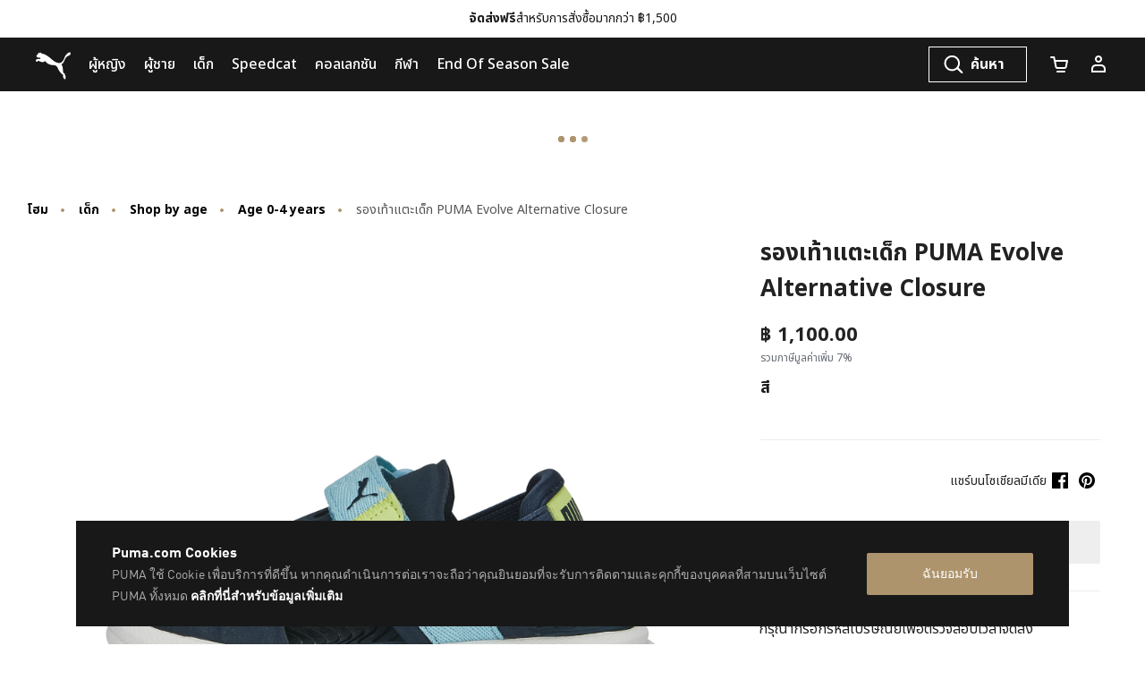

--- FILE ---
content_type: text/css
request_url: https://th.puma.com/on/demandware.static/Sites-TH-Site/-/th_TH/v1768846629652/css/kitOfParts.css
body_size: 14855
content:
.product-tile__title{font-weight:700}.product-tile__price,.product-tile__title{font-size:.875rem;line-height:1.125rem}@media(min-width:768px){.product-tile__price,.product-tile__title{font-size:1rem;line-height:1.5rem}}.product-tile__promotion{font-size:.875rem;line-height:1.125rem}@media(min-width:768px){.product-tile__promotion{line-height:1.5rem}}.product-tile__swatch-title{color:#666;font-size:.75rem;font-weight:400;text-transform:uppercase}.product-tile__swatch-title:focus-visible{outline-offset:-2px}.product-tile__price--new,.product-tile__price--standard{font-weight:700}.product-tile__price--new{color:#ba2026}.product-tile__price--best,.product-tile__price--old,.product-tile__price--original{color:#666;font-weight:400;position:relative;-webkit-text-decoration-color:#666;text-decoration-color:#666;-webkit-text-decoration-line:line-through;text-decoration-line:line-through;-webkit-text-decoration-thickness:.0625rem;text-decoration-thickness:.0625rem}.product-tile__price--original{font-size:.75rem;-webkit-text-decoration-line:none;text-decoration-line:none}.product-tile__price--original .discount-percentage-value{color:#ba2026;font-size:.75rem}.line-item-limited{display:inline-block;line-height:1.125rem;max-height:1.125rem;overflow:hidden}@supports(-webkit-line-clamp:1){.line-item-limited{-webkit-box-orient:vertical;display:-webkit-box;-webkit-line-clamp:1;max-height:none!important}}.line-item-limited--1{max-height:1.125rem}@supports(-webkit-line-clamp:1){.line-item-limited--1{-webkit-line-clamp:1}}.line-item-limited--2{max-height:2.25rem}@supports(-webkit-line-clamp:2){.line-item-limited--2{-webkit-line-clamp:2}}.line-item-limited--3{max-height:3.375rem}@supports(-webkit-line-clamp:3){.line-item-limited--3{-webkit-line-clamp:3}}.simple-carousel.simple-carousel--no-arrows .simple-carousel-arrows,.simple-carousel.simple-carousel--no-bullets .simple-carousel-bullets{display:none}.simple-carousel .glide-carousel-slide img{display:block;width:100%}.simple-carousel .simple-carousel-arrow,.simple-carousel .simple-carousel-bullet{background:none;border:none;color:inherit;cursor:pointer;font:inherit;padding:0!important;-webkit-user-select:none;-moz-user-select:none;user-select:none}.simple-carousel .simple-carousel-bullet{-webkit-backface-visibility:visible;background-color:#999;border-radius:30px;display:inline-block;height:.625rem;margin:.3125rem .4375rem;transition:background-color .2s ease;width:.625rem}.simple-carousel .simple-carousel-bullet.glide__bullet--active{background-color:#444}.simple-carousel .simple-carousel-bullets{margin-top:.625rem;text-align:center}.simple-carousel .glide--destroyed .simple-carousel-arrows,.simple-carousel .glide--destroyed .simple-carousel-bullets{display:none}.product-tile-badge:not(:empty){border-radius:.125rem;color:#fff;display:inline-block;font-size:.625rem;margin:0 .3125rem .3125rem 0;padding:.1875rem .5625rem;text-transform:uppercase}.product-tile-badge.product-tile-badge--discount{background:#ba2026;border-radius:0;color:#fff;left:0;letter-spacing:.5px;line-height:.75rem;margin:0;position:absolute;top:1.25rem;z-index:2}@media(max-width:767.98px){.col-6 .product-tile-badge.product-tile-badge--discount,.product-recommendation-link .product-tile-badge.product-tile-badge--discount{top:.75rem}}.product-tile-badge.product-tile-badge--stock{background:#fff;border-left:1px solid #000;border-radius:0;bottom:-.0625rem;color:#000;font-weight:400;left:0;line-height:.75rem;margin:0;position:absolute;z-index:2}@media(max-width:1199.98px){.grid-tile .product-tile-badge.product-tile-badge--stock{bottom:.8125rem}}.product-tile-badge.product-tile-badge--main{background:#000;font-weight:700}.product-tile-badge.black-friday-deal,.product-tile-badge.cyber-monday-deal,.product-tile-badge.product-tile-badge--sale,.product-tile-badge.sale,.product-tile-badge.singles-day-special,.product-tile-badge[class*=percent]{background:#ba2026;font-weight:700}.product-tile-badge.best-seller,.product-tile-badge.exclusive,.product-tile-badge.limited-edition,.product-tile-badge.online-exclusive,.product-tile-badge.puma-select{background:#ae946d}.product-tile-badge.customize,.product-tile-badge.personalise{background:linear-gradient(90deg,rgb(14,235,249) 0,rgb(148,111,186) 33%,rgb(242,0,108) 66%,rgb(248,77,4) 100%)}.product-tile-badge.bio-based,.product-tile-badge.bio-based-upper,.product-tile-badge.chrome-free-leather,.product-tile-badge.organic-cotton,.product-tile-badge.organically-grown-cotton,.product-tile-badge.recycled,.product-tile-badge.recycled-materials,.product-tile-badge.recycled-upper,.product-tile-badge.sustainable,.product-tile-badge.sustainable-material,.product-tile-badge.vegan{background:#008827}.product-tile-badge.womens{background:rgba(0,0,0,0);border:1px solid #181818;color:#181818;font-size:1rem;font-weight:400;letter-spacing:normal}.product-tile-badge .icon{display:none}.lazy-block{min-height:40vh;position:relative}.header-top-section-components .lazy-block{min-height:0}@media(max-width:1200px){.h-placeholder.h-placeholder--carousel{min-height:118px!important}}.h-placeholder .lazy-block{min-height:inherit}@media(max-width:767.98px){.h-placeholder--recommendations-content:empty{min-height:20.375rem}}@media(min-width:768px)and (max-width:1199.98px){.h-placeholder--recommendations-content:empty{min-height:34.25rem}}@media(min-width:768px)and (max-width:1199.98px)and (orientation:landscape){.h-placeholder--recommendations-content:empty{min-height:29.0625rem}}@media(min-width:1024px){.h-placeholder--recommendations-content:empty{min-height:28.0598958333vw}}.header-top-section-components .h-placeholder.h-placeholder--carousel{min-height:0}@media(max-width:767.98px){.h-placeholder.h-placeholder--carousel{min-height:25.9375rem}}@media(min-width:768px)and (max-width:1199.98px){.h-placeholder.h-placeholder--carousel{min-height:41.5625rem}}@media(min-width:768px)and (max-width:1199.98px)and (orientation:landscape){.h-placeholder.h-placeholder--carousel{min-height:24.375rem}}@media(min-width:1024px){.h-placeholder.h-placeholder--carousel{min-height:36.1979166667vw}}@media(max-width:767.98px){.h-placeholder.h-placeholder--productcarousel{min-height:43.125rem}}@media(min-width:768px)and (max-width:1199.98px){.h-placeholder.h-placeholder--productcarousel{min-height:45.625rem}}@media(min-width:768px)and (max-width:1199.98px)and (orientation:landscape){.h-placeholder.h-placeholder--productcarousel{min-height:56.25rem}}@media(min-width:1024px){.h-placeholder.h-placeholder--productcarousel{min-height:46.3541666667vw}}@media(max-width:767.98px){.h-placeholder.h-placeholder--look{min-height:49.375rem}}@media(min-width:768px)and (max-width:1199.98px){.h-placeholder.h-placeholder--look{min-height:29.0625rem}}@media(min-width:768px)and (max-width:1199.98px)and (orientation:landscape){.h-placeholder.h-placeholder--look{min-height:38.75rem}}@media(min-width:1024px){.h-placeholder.h-placeholder--look{min-height:55.2083333333vw}}@media(max-width:767.98px){.h-placeholder.h-placeholder--producttilegrid{min-height:26.25rem}}@media(min-width:768px)and (max-width:1199.98px){.h-placeholder.h-placeholder--producttilegrid{min-height:42.1875rem}}@media(min-width:768px)and (max-width:1199.98px)and (orientation:landscape){.h-placeholder.h-placeholder--producttilegrid{min-height:46.875rem}}@media(min-width:1024px){.h-placeholder.h-placeholder--producttilegrid{min-height:61.9791666667vw}}@media(max-width:767.98px){.h-placeholder.h-placeholder--selectcollectioncarousel{min-height:111.1111111111vw}}@media(min-width:768px)and (max-width:1199.98px){.h-placeholder.h-placeholder--selectcollectioncarousel{min-height:26.875rem}}@media(min-width:768px)and (max-width:1199.98px)and (orientation:landscape){.h-placeholder.h-placeholder--selectcollectioncarousel{min-height:26.875rem}}@media(min-width:1024px){.h-placeholder.h-placeholder--selectcollectioncarousel{min-height:32.03125vw}}@media(max-width:767.98px){.h-placeholder.h-placeholder--marketing-tile{min-height:51.875rem}}@media(min-width:768px)and (max-width:1199.98px){.h-placeholder.h-placeholder--marketing-tile{min-height:34.375rem}}@media(min-width:768px)and (max-width:1199.98px)and (orientation:landscape){.h-placeholder.h-placeholder--marketing-tile{min-height:42.1875rem}}@media(min-width:1024px){.h-placeholder.h-placeholder--marketing-tile{min-height:63.28125vw}}@media(max-width:767.98px){.h-placeholder.h-placeholder--marketing-tile-and-collection{min-height:51.875rem}}@media(min-width:768px)and (max-width:1199.98px){.h-placeholder.h-placeholder--marketing-tile-and-collection{min-height:35.625rem}}@media(min-width:768px)and (max-width:1199.98px)and (orientation:landscape){.h-placeholder.h-placeholder--marketing-tile-and-collection{min-height:42.1875rem}}@media(min-width:1024px){.h-placeholder.h-placeholder--marketing-tile-and-collection{min-height:58.0729166667vw}}@media(max-width:767.98px){.h-placeholder.h-placeholder--globalbanner{min-height:6.25rem}}@media(min-width:768px)and (max-width:1199.98px){.h-placeholder.h-placeholder--globalbanner{min-height:5.3125rem}}@media(min-width:768px)and (max-width:1199.98px)and (orientation:landscape){.h-placeholder.h-placeholder--globalbanner{min-height:5.3125rem}}@media(min-width:1024px){.h-placeholder.h-placeholder--globalbanner{min-height:6.5625rem}}@media(max-width:767.98px){.h-placeholder.h-placeholder--bannergroup{min-height:6.875rem}}@media(min-width:768px)and (max-width:1199.98px){.h-placeholder.h-placeholder--bannergroup{min-height:4.6875rem}}@media(min-width:768px)and (max-width:1199.98px)and (orientation:landscape){.h-placeholder.h-placeholder--bannergroup{min-height:3.4375rem}}@media(min-width:1024px){.h-placeholder.h-placeholder--bannergroup{min-height:3.4375rem}}@media(max-width:767.98px){.h-placeholder.h-placeholder--eightctas{min-height:17.5rem}}@media(min-width:768px)and (max-width:1199.98px){.h-placeholder.h-placeholder--eightctas{min-height:11.25rem}}@media(min-width:768px)and (max-width:1199.98px)and (orientation:landscape){.h-placeholder.h-placeholder--eightctas{min-height:8rem}}@media(min-width:1024px){.h-placeholder.h-placeholder--eightctas{min-height:8rem}}@media(max-width:767.98px){.h-placeholder.h-placeholder--imagecarousel{min-height:113.3333333333vw}}@media(min-width:768px)and (max-width:1199.98px){.h-placeholder.h-placeholder--imagecarousel{min-height:20.625rem}}@media(min-width:768px)and (max-width:1199.98px)and (orientation:landscape){.h-placeholder.h-placeholder--imagecarousel{min-height:28.5rem}}@media(min-width:1024px){.h-placeholder.h-placeholder--imagecarousel{min-height:29.6875vw}}@media(max-width:767.98px){.h-placeholder.h-placeholder--bodycontentslot{min-height:24.6875rem}}@media(min-width:768px)and (max-width:1199.98px){.h-placeholder.h-placeholder--bodycontentslot{min-height:20.9375rem}}@media(min-width:768px)and (max-width:1199.98px)and (orientation:landscape){.h-placeholder.h-placeholder--bodycontentslot{min-height:17.8125rem}}@media(min-width:1024px){.h-placeholder.h-placeholder--bodycontentslot{min-height:14.5833333333vw}}@media(max-width:767.98px){.h-placeholder.h-placeholder--overlap{min-height:213.8888888889vw}}@media(min-width:768px)and (max-width:1199.98px){.h-placeholder.h-placeholder--overlap{min-height:138.75rem}}@media(min-width:768px)and (max-width:1199.98px)and (orientation:landscape){.h-placeholder.h-placeholder--overlap{min-height:88.125rem}}@media(min-width:1024px){.h-placeholder.h-placeholder--overlap{min-height:83.3333333333vw}}@media(max-width:767.98px){.h-placeholder.h-placeholder--overlap .kop-overlap-item--right{min-height:97.2222222222vw}}@media(max-width:767.98px){.h-placeholder.h-placeholder--overlap .kop-overlap-item--left{min-height:105.8333333333vw}}@media(min-width:1024px){.h-placeholder.h-placeholder--overlap .kop-overlap-container{min-height:55.234375vw}}@media(max-width:767.98px){.h-placeholder.h-placeholder--overlap .products-carousel-glide{min-height:88.0555555556vw}}@media(max-width:767.98px){.h-placeholder.h-placeholder--overlap .kop-overlap-carousel{min-height:97.2222222222vw}}@media(max-width:767.98px){.h-placeholder.h-placeholder--thirds{min-height:132.2222222222vw}}@media(min-width:768px)and (max-width:1199.98px){.h-placeholder.h-placeholder--thirds{min-height:73.125rem}}@media(min-width:768px)and (max-width:1199.98px)and (orientation:landscape){.h-placeholder.h-placeholder--thirds{min-height:25rem}}@media(min-width:1024px){.h-placeholder.h-placeholder--thirds{min-height:34.3424479167vw}}@media(max-width:767.98px){.h-placeholder.h-placeholder--thirds .kop-thirds-media{min-height:52.2222222222vw}}@media(max-width:767.98px){.h-placeholder.h-placeholder--detailgrid2xgroup{min-height:76.875rem}}@media(min-width:768px)and (max-width:1199.98px){.h-placeholder.h-placeholder--detailgrid2xgroup{min-height:108.125rem}}@media(min-width:768px)and (max-width:1199.98px)and (orientation:landscape){.h-placeholder.h-placeholder--detailgrid2xgroup{min-height:140.625rem}}@media(min-width:1024px){.h-placeholder.h-placeholder--detailgrid2xgroup{min-height:57.2916666667vw}}@media(max-width:767.98px){.h-placeholder.h-placeholder--quotecallout{min-height:15.625rem}}@media(min-width:768px)and (max-width:1199.98px){.h-placeholder.h-placeholder--quotecallout{min-height:13.75rem}}@media(min-width:768px)and (max-width:1199.98px)and (orientation:landscape){.h-placeholder.h-placeholder--quotecallout{min-height:15rem}}@media(min-width:1024px){.h-placeholder.h-placeholder--quotecallout{min-height:15rem}}@media(max-width:767.98px){.h-placeholder.h-placeholder--sidebygroup{min-height:266.6666666667vw}}@media(min-width:768px)and (max-width:1199.98px){.h-placeholder.h-placeholder--sidebygroup{min-height:120.625rem}}@media(min-width:768px)and (max-width:1199.98px)and (orientation:landscape){.h-placeholder.h-placeholder--sidebygroup{min-height:85rem}}@media(min-width:1024px){.h-placeholder.h-placeholder--sidebygroup{min-height:32.5vw}}@media(max-width:767.98px){.h-placeholder.h-placeholder--sidebygroup .kop-sidebytile-content-wrapper,.h-placeholder.h-placeholder--sidebygroup .kop-sidebytile-wrapper{min-height:7.5rem}}@media(min-width:1024px){.h-placeholder.h-placeholder--sidebygroup .kop-sidebytile-content-wrapper,.h-placeholder.h-placeholder--sidebygroup .kop-sidebytile-wrapper{min-height:32.5vw}}@media(max-width:767.98px){.h-placeholder.h-placeholder--sidebygroup .kop-sidebytile-media{min-height:100vw}}@media(max-width:767.98px){.h-placeholder.h-placeholder--hero:not([id*=white-space]){min-height:152.2222222222vw}}@media(min-width:768px)and (max-width:1199.98px){.h-placeholder.h-placeholder--hero:not([id*=white-space]){min-height:31.25rem}}@media(min-width:768px)and (max-width:1199.98px)and (orientation:landscape){.h-placeholder.h-placeholder--hero:not([id*=white-space]){min-height:22.5rem}}@media(min-width:1024px){.h-placeholder.h-placeholder--hero:not([id*=white-space]){min-height:34.3424479167vw}}@media(max-width:767.98px){.h-placeholder.h-placeholder--hero:not([id*=white-space]) .kop-hero-content-wrapper,.h-placeholder.h-placeholder--hero:not([id*=white-space]) .kop-hero-wrapper{min-height:7.5rem}}@media(min-width:1024px){.h-placeholder.h-placeholder--hero:not([id*=white-space]) .kop-hero-content-wrapper,.h-placeholder.h-placeholder--hero:not([id*=white-space]) .kop-hero-wrapper{min-height:28.0208333333vw}}@media(max-width:767.98px){.h-placeholder.h-placeholder--hero:not([id*=white-space]) .kop-hero-media{min-height:100vw}}@media(max-width:767.98px){.h-placeholder.h-placeholder--trendinggroup{min-height:277.7777777778vw}}@media(min-width:768px)and (max-width:1199.98px){.h-placeholder.h-placeholder--trendinggroup{min-height:31.25rem}}@media(min-width:768px)and (max-width:1199.98px)and (orientation:landscape){.h-placeholder.h-placeholder--trendinggroup{min-height:31.25rem}}@media(min-width:1024px){.h-placeholder.h-placeholder--trendinggroup{min-height:37.7604166667vw}}@media(max-width:767.98px){.h-placeholder.h-placeholder--trendinggroup .kop-trendingtile{min-height:138.8888888889vw}}@media(min-width:1024px){.h-placeholder.h-placeholder--trendinggroup .kop-trendingtile{min-height:27.9166666667vw}}@media(max-width:767.98px){.h-placeholder.h-placeholder--trendinggroup .kop-trendingtile-media{min-height:100vw}}@media(min-width:1024px){.h-placeholder.h-placeholder--trendinggroup .kop-trendingtile-media{min-height:17.7994791667vw}}@supports(--custom:property){.h-placeholder .img-overscale,.h-placeholder .kop-overlap-image{aspect-ratio:var(--aspect-ratio-mobile)}@media(min-width:768px){.h-placeholder .img-overscale,.h-placeholder .kop-overlap-image{aspect-ratio:var(--aspect-ratio-tablet)}}@media(min-width:1024px){.h-placeholder .img-overscale,.h-placeholder .kop-overlap-image{aspect-ratio:var(--aspect-ratio-desktop)}}}.h-placeholder.h-placeholder--hero[id*=white-space] .img-overscale{aspect-ratio:auto}.product-recommendation-image{aspect-ratio:1}.content-should-shown-if-js-enabled{display:none}.kop-wrapped .h-placeholder.h-placeholder--overlap{min-height:60.3333333333vw}@media(max-width:767.98px){#pixlee_container[data-component="global/LazyWidgets"]:empty,#pixlee_container[data-component="global/LazyWidgets"] iframe{height:17.225rem}}@media(min-width:768px)and (max-width:1199.98px){#pixlee_container[data-component="global/LazyWidgets"]:empty,#pixlee_container[data-component="global/LazyWidgets"] iframe{height:17.35rem}}@media(min-width:768px)and (max-width:1199.98px)and (orientation:landscape){#pixlee_container[data-component="global/LazyWidgets"]:empty,#pixlee_container[data-component="global/LazyWidgets"] iframe{height:17rem}}@media(min-width:1024px){#pixlee_container[data-component="global/LazyWidgets"]:empty,#pixlee_container[data-component="global/LazyWidgets"] iframe{height:22.975rem}}.video-play-icon{bottom:0;left:0;position:absolute;right:0;top:0;height:3rem;margin:-1.5rem auto 0;opacity:1;pointer-events:none;top:50%;width:3rem}@media(min-width:1200px){.video-play-icon{height:5rem;margin-top:-2.5rem;width:5rem}}.video-pause-icon{bottom:0;left:0;position:absolute;right:0;top:0;height:3rem;margin:-1.5rem auto 0;opacity:0;pointer-events:none;top:50%;width:3rem}@media(min-width:1200px){.video-pause-icon{height:5rem;margin-top:-2.5rem;width:5rem}}.video-wrapper{line-height:0;position:relative}.video-wrapper .video-pause-icon,.video-wrapper .video-play-icon{opacity:0;transition:opacity .25s ease-in-out}.video-stopped .video-play-icon{opacity:1}.video-playing.mouse-show-pause:active .video-play-icon,.video-playing.mouse-show-pause:focus .video-play-icon,.video-playing.mouse-show-pause:hover .video-play-icon,.video-stopped .video-pause-icon{opacity:0}.video-paused:active .video-play-icon,.video-paused:focus .video-play-icon,.video-paused:hover .video-play-icon,.video-playing.mouse-show-pause:active .video-pause-icon,.video-playing.mouse-show-pause:focus .video-pause-icon,.video-playing.mouse-show-pause:hover .video-pause-icon{opacity:1}.video-paused:active .video-pause-icon,.video-paused:focus .video-pause-icon,.video-paused:hover .video-pause-icon{opacity:0}.kop-content-carousel-wrapper{position:relative}.kop-content-carousel{position:relative;touch-action:manipulation}.kop-content-carousel .simple-carousel-arrows{display:none;-webkit-tap-highlight-color:rgba(0,0,0,0)}@media(min-width:960px){.kop-content-carousel .simple-carousel-arrows{display:block}}.kop-content-carousel .simple-carousel-arrow{align-items:center;cursor:pointer;display:flex;fill:#fff;height:100%;outline:0;position:absolute;top:0}.kop-content-carousel .simple-carousel-arrow:hover{fill:#181818;outline:0;text-decoration:none}.kop-content-carousel .simple-carousel-arrow--left{left:0}.kop-content-carousel .simple-carousel-arrow--right{right:0}.kop-content-carousel .zoom-icon{height:5rem;width:5rem}.product-recommendations .product-carousel,.slot-product-carousel .product-carousel{margin:0 auto 1.5rem;max-width:75rem;width:100%}@media(min-width:1200px){.product-recommendations .product-carousel,.slot-product-carousel .product-carousel{margin-bottom:2rem;padding-left:.625rem;padding-right:.625rem}}.product-recommendations__header,.slot-product-carousel__header,.slot-stylitics-pdp__header{font-size:1.375rem;margin-bottom:0;padding-bottom:1.5rem;padding-top:.625rem;text-align:center}.search-modal__slot .product-recommendations__header,.search-modal__slot .slot-product-carousel__header,.search-modal__slot .slot-stylitics-pdp__header{padding-top:0}@media(min-width:768px){.product-recommendations__header,.slot-product-carousel__header,.slot-stylitics-pdp__header{font-size:1.625rem;padding-top:1.5rem}}@media(min-width:1024px){.product-recommendations__header,.slot-product-carousel__header,.slot-stylitics-pdp__header{font-size:1.75rem}}.kop-product-carousel{touch-action:manipulation}.kop-product-carousel-link{display:flex;flex-direction:column;height:100%}.kop-product-carousel-link:active,.kop-product-carousel-link:focus,.kop-product-carousel-link:hover{text-decoration:none}.kop-product-carousel-link:active .kop-product-carousel-btn,.kop-product-carousel-link:focus .kop-product-carousel-btn,.kop-product-carousel-link:hover .kop-product-carousel-btn{display:block}@media(max-width:1023.98px){.kop-product-carousel-link:active .kop-product-carousel-btn,.kop-product-carousel-link:focus .kop-product-carousel-btn,.kop-product-carousel-link:hover .kop-product-carousel-btn{font-size:.875rem}}.kop-product-carousel-image-wrapper{border-bottom:1px solid #ccc;margin-bottom:1rem;padding-bottom:1rem;position:relative}.kop-product-carousel-image{max-width:100%;width:auto}.stock-badge .kop-product-carousel-image{opacity:.5}.glide-carousel .price{margin:auto 0 .5rem;text-align:center}.kop-product-carousel-btn{display:none;left:50%;position:absolute;top:50%;transform:translate3d(-50%,-50%,0)}.kop-product-carousel-name{overflow:hidden;width:100%}.kop-slidegroup-wrapper{text-align:center}.kop-slidegroup-top{margin:0 0 1.5rem}.kop-slidegroup-header{color:#000;font-size:1rem;font-weight:800;letter-spacing:.125rem;line-height:1rem;margin:0 0 1rem;text-transform:uppercase}.kop-slidegroup-text{color:#000;font-size:1rem;letter-spacing:0;line-height:1.25rem}@media(min-width:960px){.kop-slidegroup-text{font-size:1.25rem;line-height:1.5rem}}.kop-slidegroup-middle{margin:1.5rem 0;position:relative}.kop-slidegroup-bottom{align-items:center;display:flex;flex-wrap:wrap;justify-content:center;margin:1.5rem 0 0}.kop-slidegroup-btn{margin:0 0 .5rem;width:100%}@media(min-width:544px){.kop-slidegroup-btn{margin:0 .5rem;width:auto}}.kop-overlap,.kop-slidegroup-carousel{position:relative}.kop-overlap{width:100%}@media(min-width:1200px){.kop-slot-visibility.ghost-mode-on .kop-overlap{padding-top:6.25rem}}.kop-overlap-bg{display:none;height:31.25rem;left:0;position:absolute;top:0;width:100%}@media(min-width:1200px){.kop-slot-visibility.ghost-mode-on .kop-overlap-bg{height:37.5rem}}@media(min-width:1024px){.kop-overlap-bg{display:block}}.kop-overlap-container{margin:0 auto;max-width:75rem;position:relative}@media(min-width:1024px){.kop-overlap-container{display:flex;flex-direction:row-reverse;padding-bottom:1.5rem;padding-top:3rem}}@media(min-width:1200px){.kop-overlap-container{padding-left:.625rem;padding-right:.625rem}}.kop-overlap-item{width:100%}@media(min-width:1024px){.kop-overlap-item.kop-overlap-item--right{width:57.6271186441%}}.kop-overlap-item.kop-overlap-item--right .kop-overlap-picture{display:block;min-height:50.6vw}@media(max-width:1023.98px){.kop-overlap-item.kop-overlap-item--right .kop-overlap-picture{min-height:100vw}}.kop-overlap-item.kop-overlap-item--right .kop-overlap-picture.is-lazy-loaded,.kop-overlap-item.kop-overlap-item--right .kop-overlap-picture.not-lazy-loaded{min-height:inherit}@media(min-width:1024px){.kop-overlap-item.kop-overlap-item--left{width:42.3728813559%}}.kop-overlap-image,.kop-overlap-video{display:block;height:auto;width:100%}.kop-overlap-image-wrapper{position:relative}.p-offline-picture{display:block}.kop-overlap-media.kop-overlap-media--left{position:relative}.kop-overlap-media.kop-overlap-media--left .kop-overlap-video{background:#000;margin:1.5rem;position:relative;width:auto}@media(min-width:1024px){.kop-overlap-media.kop-overlap-media--left .kop-overlap-video{margin:0;width:116%}}.kop-overlap-media.kop-overlap-media--left .kop-overlap-image-wrapper{background:#000}@media(min-width:1024px){.kop-overlap-media.kop-overlap-media--left .kop-overlap-image-wrapper{width:116%}}.kop-overlap-media .kop-overlap-cta{align-items:center;display:flex;height:100%;justify-content:center;left:0;position:absolute;text-align:center;text-decoration:none;top:0;width:100%}.kop-overlap-media .kop-overlap-cta:active,.kop-overlap-media .kop-overlap-cta:focus,.kop-overlap-media .kop-overlap-cta:hover{text-decoration:none}@media(min-width:1024px){.kop-overlap-media .kop-overlap-cta.kop-overlap-cta--desktop-hover:active .kop-overlap-cta-text,.kop-overlap-media .kop-overlap-cta.kop-overlap-cta--desktop-hover:focus .kop-overlap-cta-text,.kop-overlap-media .kop-overlap-cta.kop-overlap-cta--desktop-hover:hover .kop-overlap-cta-text{display:inline-block}}.kop-overlap-content-cta .kop-overlap-cta{margin:0 .3125rem}@media(max-width:1023.98px){.kop-overlap-content-cta .kop-overlap-cta{font-size:.875rem}}.kop-overlap-media .kop-overlap-cta-text{display:none;text-decoration:none}.kop-overlap-content{font-size:100%;padding:1.5rem;text-align:center}@media(min-width:1024px){.kop-overlap-content{background:rgba(0,0,0,0)!important;padding:0 1.5rem 1.5rem 2.5rem;text-align:left}}@media(min-width:1200px){.kop-overlap-content{padding:3rem 1.5rem 1.5rem}}.kop-overlap-content-logo{padding:1rem 0}@media(min-width:1024px){.kop-overlap-content-logo{padding:0}}.kop-overlap-content-logo-image{display:block;margin:.8125rem auto 0;max-height:3.75rem;max-width:20.9375rem}@media(min-width:1024px){.kop-overlap-content-logo-image{margin:0}}.kop-overlap-content-header{font-size:1.375rem;font-weight:700;line-height:1.375rem;margin:0 0 1rem;text-transform:uppercase}@media(min-width:768px){.kop-overlap-content-header{font-size:1.625rem;line-height:1.625rem}}@media(min-width:1024px){.kop-overlap-content-header{font-size:3.5rem;line-height:3.5rem;margin:1rem 0 .5rem}}.kop-overlap-content-header-link{color:inherit}.kop-overlap-content-header-link:active,.kop-overlap-content-header-link:focus,.kop-overlap-content-header-link:hover{color:inherit;text-decoration:none}.kop-overlap-content-text{font-size:1rem;font-weight:400;line-height:1.25rem;margin:0 0 1.5625rem}@media(min-width:768px){.kop-overlap-content-text{font-size:1.125rem;line-height:1.375rem}}@media(min-width:1024px){.kop-overlap-content-text{font-size:1.25rem;line-height:1.5rem;margin:.5625rem 0 1rem}}.kop-overlap-content-footnote{font-size:.75rem;line-height:1rem;margin:.5625rem 0 1rem}@media(min-width:1024px){.kop-overlap-content-footnote{letter-spacing:.03125rem}}@media(max-width:1023.98px){.kop-overlap-content-list{align-items:center;display:flex;flex-direction:column}}.kop-overlap-content-cta{margin:0 0 1rem}@media(min-width:1024px){.kop-overlap-content-cta.kop-overlap-content-cta--first{display:none}}.kop-overlap-content-cta.kop-overlap-content-cta--always-visible{display:inline-block}@media(min-width:1024px){.kop-overlap-content-cta.kop-overlap-content-cta--always-visible{display:block}}.kop-overlap-content-cta.kop-overlap-content-cta--second{display:inline-block}@media(min-width:1024px){.kop-overlap-content-cta.kop-overlap-content-cta--second{display:block}}.kop-overlap-carousel{background-color:#fff;margin:0 auto 2rem;max-width:75rem;padding-top:1.5rem;position:relative;width:100%}@media(max-width:767.98px){.kop-overlap-carousel .kop-product-carousel-name{font-size:.875rem}}@media(max-width:1023.98px){.kop-overlap-carousel .kop-product-carousel-name{font-size:.875rem}}@media(max-width:767.98px){.kop-overlap-carousel .price{font-size:1rem}}@media(max-width:1023.98px){.kop-overlap-carousel .price{font-size:1rem}}.kop-multi-ctas-wrapper{margin-bottom:2.5rem;margin-top:.625rem;max-width:56.25rem;text-align:center}@media(min-width:544px){.kop-multi-ctas-wrapper{margin-bottom:1.875rem;margin-top:1.875rem}}.kop-multi-ctas-header{font-size:1.25rem;font-weight:700;margin:0;text-transform:uppercase}.kop-multi-ctas-text{font-size:.875rem;margin-top:.625rem}.kop-multi-ctas{font-size:0;margin-top:1rem}.kop-multi-ctas-btn{margin:.25rem;min-width:47%;text-transform:none}@media(min-width:544px){.kop-multi-ctas-btn{min-width:11.25rem}}@media(min-width:768px){.hidden-hotspots-up{display:none}}@media(max-width:767.98px){.kop-hero-hotspot.hidden-hotspots-down{display:none}}.kop-hero-wrapper{position:relative}.modal-contained.show{display:flex}@media(max-width:767.98px){.modal-contained.show{display:none}}.kop-hero-content-wrapper{pointer-events:none}.without-hotspots .kop-hero-content-wrapper{display:flex;flex-direction:column;flex-wrap:nowrap;padding:0;text-align:center}@media(min-width:959px){.without-hotspots .kop-hero-content-wrapper[data-vertical~=middle]{justify-content:center}.without-hotspots .kop-hero-content-wrapper[data-vertical~=top]{justify-content:flex-start}.without-hotspots .kop-hero-content-wrapper[data-vertical~=bottom]{justify-content:flex-end}.without-hotspots .kop-hero-content-wrapper[data-horizontal~=center]{align-items:center}.without-hotspots .kop-hero-content-wrapper[data-horizontal~=left]{align-items:flex-start}.without-hotspots .kop-hero-content-wrapper[data-horizontal~=right]{align-items:flex-end}}@media(max-width:1198.98px){.without-hotspots .kop-hero-content-wrapper[data-vertical-mobile~=middle]{justify-content:center}.without-hotspots .kop-hero-content-wrapper[data-vertical-mobile~=top]{justify-content:flex-start}.without-hotspots .kop-hero-content-wrapper[data-vertical-mobile~=bottom]{justify-content:flex-end}.without-hotspots .kop-hero-content-wrapper[data-horizontal-mobile~=center]{align-items:center}.without-hotspots .kop-hero-content-wrapper[data-horizontal-mobile~=left]{align-items:flex-start}.without-hotspots .kop-hero-content-wrapper[data-horizontal-mobile~=right]{align-items:flex-end}}@media(min-width:959px){.without-hotspots .kop-hero-content-wrapper[data-alignment~=center]{text-align:center!important}.without-hotspots .kop-hero-content-wrapper[data-alignment~=left]{text-align:left!important}.without-hotspots .kop-hero-content-wrapper[data-alignment~=right]{text-align:right!important}}@media(max-width:1198.98px){.without-hotspots .kop-hero-content-wrapper[data-alignment-mobile~=center]{text-align:center!important}.without-hotspots .kop-hero-content-wrapper[data-alignment-mobile~=left]{text-align:left!important}.without-hotspots .kop-hero-content-wrapper[data-alignment-mobile~=right]{text-align:right!important}}@media(min-width:1024px){.without-hotspots .kop-hero-content-wrapper{padding:0 4rem}}@media(min-width:1200px){.without-hotspots .kop-hero-content-wrapper{padding:2rem 6rem}}@media(min-width:1024px){.without-hotspots .kop-hero-content-wrapper.overlay-content-text{bottom:0;left:0;position:absolute;right:0;top:0;background-color:rgba(0,0,0,0)!important}}.with-hotspots .kop-hero-content-wrapper{display:flex;flex-direction:column;flex-wrap:nowrap}@media(min-width:959px){.with-hotspots .kop-hero-content-wrapper[data-vertical~=middle]{justify-content:center}.with-hotspots .kop-hero-content-wrapper[data-vertical~=top]{justify-content:flex-start}.with-hotspots .kop-hero-content-wrapper[data-vertical~=bottom]{justify-content:flex-end}.with-hotspots .kop-hero-content-wrapper[data-horizontal~=center]{align-items:center}.with-hotspots .kop-hero-content-wrapper[data-horizontal~=left]{align-items:flex-start}.with-hotspots .kop-hero-content-wrapper[data-horizontal~=right]{align-items:flex-end}}@media(max-width:1198.98px){.with-hotspots .kop-hero-content-wrapper[data-vertical-mobile~=middle]{justify-content:center}.with-hotspots .kop-hero-content-wrapper[data-vertical-mobile~=top]{justify-content:flex-start}.with-hotspots .kop-hero-content-wrapper[data-vertical-mobile~=bottom]{justify-content:flex-end}.with-hotspots .kop-hero-content-wrapper[data-horizontal-mobile~=center]{align-items:center}.with-hotspots .kop-hero-content-wrapper[data-horizontal-mobile~=left]{align-items:flex-start}.with-hotspots .kop-hero-content-wrapper[data-horizontal-mobile~=right]{align-items:flex-end}}@media(min-width:959px){.with-hotspots .kop-hero-content-wrapper[data-alignment~=center]{text-align:center!important}.with-hotspots .kop-hero-content-wrapper[data-alignment~=left]{text-align:left!important}.with-hotspots .kop-hero-content-wrapper[data-alignment~=right]{text-align:right!important}}@media(max-width:1198.98px){.with-hotspots .kop-hero-content-wrapper[data-alignment-mobile~=center]{text-align:center!important}.with-hotspots .kop-hero-content-wrapper[data-alignment-mobile~=left]{text-align:left!important}.with-hotspots .kop-hero-content-wrapper[data-alignment-mobile~=right]{text-align:right!important}}@media(min-width:768px){.with-hotspots .kop-hero-content-wrapper{background-color:rgba(0,0,0,0)!important;padding:2rem 6rem}}@media(max-width:1023.98px){.with-hotspots .kop-hero-content-wrapper{padding:0}}@media(min-width:768px){.with-hotspots .kop-hero-content-wrapper.overlay-content-text{bottom:0;left:0;position:absolute;right:0;top:0}}.text-beneath .kop-hero-content-wrapper{position:relative}@media(max-width:1023.98px){.kop-hero-content-wrapper{padding:0}}@media(max-width:1199.98px){.kop-hero-content-wrapper.overlay-content-text-mobile{display:flex;flex-direction:column;flex-wrap:nowrap;height:100%;left:0;margin:0;position:absolute;top:0;width:100%}}@media(max-width:1199.98px)and (min-width:959px){.kop-hero-content-wrapper.overlay-content-text-mobile[data-vertical~=middle]{justify-content:center}.kop-hero-content-wrapper.overlay-content-text-mobile[data-vertical~=top]{justify-content:flex-start}.kop-hero-content-wrapper.overlay-content-text-mobile[data-vertical~=bottom]{justify-content:flex-end}.kop-hero-content-wrapper.overlay-content-text-mobile[data-horizontal~=center]{align-items:center}.kop-hero-content-wrapper.overlay-content-text-mobile[data-horizontal~=left]{align-items:flex-start}.kop-hero-content-wrapper.overlay-content-text-mobile[data-horizontal~=right]{align-items:flex-end}}@media(max-width:1199.98px)and (max-width:1198.98px){.kop-hero-content-wrapper.overlay-content-text-mobile[data-vertical-mobile~=middle]{justify-content:center}.kop-hero-content-wrapper.overlay-content-text-mobile[data-vertical-mobile~=top]{justify-content:flex-start}.kop-hero-content-wrapper.overlay-content-text-mobile[data-vertical-mobile~=bottom]{justify-content:flex-end}.kop-hero-content-wrapper.overlay-content-text-mobile[data-horizontal-mobile~=center]{align-items:center}.kop-hero-content-wrapper.overlay-content-text-mobile[data-horizontal-mobile~=left]{align-items:flex-start}.kop-hero-content-wrapper.overlay-content-text-mobile[data-horizontal-mobile~=right]{align-items:flex-end}}@media(max-width:1199.98px)and (min-width:959px){.kop-hero-content-wrapper.overlay-content-text-mobile[data-alignment~=center]{text-align:center!important}.kop-hero-content-wrapper.overlay-content-text-mobile[data-alignment~=left]{text-align:left!important}.kop-hero-content-wrapper.overlay-content-text-mobile[data-alignment~=right]{text-align:right!important}}@media(max-width:1199.98px)and (max-width:1198.98px){.kop-hero-content-wrapper.overlay-content-text-mobile[data-alignment-mobile~=center]{text-align:center!important}.kop-hero-content-wrapper.overlay-content-text-mobile[data-alignment-mobile~=left]{text-align:left!important}.kop-hero-content-wrapper.overlay-content-text-mobile[data-alignment-mobile~=right]{text-align:right!important}}.kop-hero-content{color:#fff;cursor:text;pointer-events:auto}@media(max-width:1023.98px){.without-hotspots .kop-hero-content{color:#000}}@media(max-width:767.98px){.with-hotspots .kop-hero-content{color:#000}}@media(max-width:1023.98px){.kop-hero-content{margin:0;padding:1.5rem}}@media(max-width:1199.98px){.kop-hero-content{display:flex;flex-direction:column}.kop-hero-content div[data-mobile-content-order="1"]{order:1}.kop-hero-content div[data-mobile-content-order="2"]{order:2}.kop-hero-content div[data-mobile-content-order="3"]{order:3}.kop-hero-content div[data-mobile-content-order="4"]{order:4}}@media(max-width:1199.98px){.kop-hero-content .hide-on-mobile{display:none}}@media(min-width:1024px){.kop-hero-content .hide-on-desktop{display:none}}.kop-hero-content-logo{margin:1rem 0}@media(max-width:1023.98px){.kop-hero-content-logo{margin:0;padding:2rem 0}}.kop-hero-content-logo img{height:auto;max-height:3.75rem;max-width:20.9375rem;width:auto}.kop-hero-content-header .kop-hero-content-text,.kop-hero-content-header h2{font-size:1.375rem;font-weight:700;letter-spacing:0;line-height:1.375rem;margin:0 0 1rem;pointer-events:none;text-transform:uppercase}@media(min-width:544px){.without-hotspots .kop-hero-content-header .kop-hero-content-text,.without-hotspots .kop-hero-content-header h2{align-self:auto;flex:0 1 auto}}@media(min-width:768px){.with-hotspots .kop-hero-content-header .kop-hero-content-text,.with-hotspots .kop-hero-content-header h2{align-self:auto;flex:0 1 auto}}@media(min-width:544px){.kop-hero-content-header .kop-hero-content-text,.kop-hero-content-header h2{font-size:1.625rem;line-height:1.625rem}}@media(min-width:1024px){.kop-hero-content-header .kop-hero-content-text,.kop-hero-content-header h2{font-size:3.5rem;letter-spacing:normal;line-height:3.5rem;margin:1rem 0 .5rem}}.kop-hero-content-copy .kop-hero-content-text,.kop-hero-content-copy h2{font-size:1.125rem;font-weight:400;letter-spacing:0;line-height:1.375rem;margin:0 0 1rem;pointer-events:none}@media(min-width:544px){.without-hotspots .kop-hero-content-copy .kop-hero-content-text,.without-hotspots .kop-hero-content-copy h2{align-self:auto;flex:0 1 auto}}@media(min-width:768px){.with-hotspots .kop-hero-content-copy .kop-hero-content-text,.with-hotspots .kop-hero-content-copy h2{align-self:auto;flex:0 1 auto}}@media(min-width:1024px){.kop-hero-content-copy .kop-hero-content-text,.kop-hero-content-copy h2{font-size:1.25rem;letter-spacing:normal;line-height:1.5rem;margin:.625rem 0}}.kop-hero-content-footnote .kop-hero-content-text,.kop-hero-content-footnote h2{font-size:.75rem;font-weight:400;letter-spacing:.03125rem;line-height:1rem;margin:.625rem 0 1rem;pointer-events:none}@media(min-width:544px){.without-hotspots .kop-hero-content-footnote .kop-hero-content-text,.without-hotspots .kop-hero-content-footnote h2{align-self:auto;flex:0 1 auto}}@media(min-width:768px){.with-hotspots .kop-hero-content-footnote .kop-hero-content-text,.with-hotspots .kop-hero-content-footnote h2{align-self:auto;flex:0 1 auto}}.kop-hero-content-ctas{display:inline-block;margin:.8125rem 0 -.375rem}@media(min-width:1024px){[data-alignment~=center] .kop-hero-content-ctas{align-items:center}[data-alignment~=left] .kop-hero-content-ctas{align-items:flex-start}[data-alignment~=right] .kop-hero-content-ctas{align-items:flex-end}}@media(max-width:1199.98px){.kop-hero-content-ctas,[data-alignment-mobile~=center] .kop-hero-content-ctas{align-items:center}[data-alignment-mobile~=left] .kop-hero-content-ctas{align-items:flex-start}[data-alignment-mobile~=right] .kop-hero-content-ctas{align-items:flex-end}}@media(max-width:959.98px){.kop-hero-content-ctas{display:flex;flex-direction:column;margin-bottom:.625rem;padding:0}}.without-hotspots .kop-hero-btn-break{display:none}@media(min-width:544px){.without-hotspots .kop-hero-btn-break{display:inline}}@media(max-width:767.98px){.with-hotspots .kop-hero-btn-break{display:none}}@media(max-width:1023.98px){.without-hotspots .kop-hero-content-wrapper .kop-hero-btn{margin:0 .5rem 1rem}}@media(max-width:767.98px){.with-hotspots .kop-hero-content-wrapper .kop-hero-btn{margin:0 .5rem 1rem;min-width:12rem}.with-hotspots .kop-hero-content-wrapper .kop-hero-btn a:focus{color:#fff}}@media(min-width:1024px){.kop-hero-content-wrapper[data-alignment~=center] .kop-hero-btn{margin:0 .375rem .8125rem}.kop-hero-content-wrapper[data-alignment~=right] .kop-hero-btn{margin:0 0 .8125rem .8125rem}.kop-hero-content-wrapper[data-alignment~=left] .kop-hero-btn{margin:0 .8125rem .8125rem 0}}@media(max-width:1023.98px){.kop-hero-btn{font-size:.875rem}}.kop-hero-menu{color:#333;display:none;left:1.75rem;position:absolute;top:1.75rem}@media(min-width:1024px){.without-hotspots .kop-hero-menu{left:6rem;top:2rem}}@media(min-width:544px){.without-hotspots .kop-hero-menu{display:block}}@media(min-width:768px){.with-hotspots .kop-hero-menu{display:block;left:6rem;top:2rem}}.kop-hero-menu ul{background-color:#f6f6f6;color:#333;display:block;list-style-type:none;margin:0;min-width:14rem;padding:.375rem 1.1875rem}.kop-hero-menu ul li{border-bottom:1px dotted #ccc}.kop-hero-menu ul li a{color:#333;display:block;font-size:.875rem;font-weight:600;padding:.8125rem 0;text-transform:uppercase}.kop-hero-menu ul li:first-child{border-bottom-style:solid}.kop-hero-menu ul li:first-child a{font-size:1.125rem;font-weight:700;letter-spacing:.02rem;padding:.3125rem 0}.kop-hero-menu ul li:last-child{border-bottom:0}.kop-hero-media{position:relative}@media(min-width:1024px){.kop-hero-media .video-pause-icon,.kop-hero-media .video-play-icon{margin:0 auto}}.kop-hero-media-link{display:block}.kop-hero-media-mobile-link{display:none;position:relative}@media(max-width:767.98px){.kop-hero-media-mobile-link{bottom:0;display:block;position:absolute;top:0;width:100%}}.kop-hero-picture{display:none;height:34.3vw;max-height:24vw}@media(max-width:1023.98px){.kop-hero-picture{height:62vw}}.kop-hero-picture.is-lazy-loaded,.kop-hero-picture.not-lazy-loaded{height:inherit;max-height:100%}@media(min-width:768px){.kop-hero-picture.show-desktop{display:block}}@media(min-width:544px)and (max-width:1023.98px){.kop-hero-picture.show-tablet{display:block}}@media(max-width:767.98px){.kop-hero-picture.show-mobile{display:block}}.kop-up-arrow{border-bottom:10px solid #fff;border-left:10px solid rgba(0,0,0,0);border-right:10px solid rgba(0,0,0,0);bottom:0;display:block;height:0;left:48%;position:absolute;width:0}.kop-hero-hotspot{background:radial-gradient(ellipse at center,#f00 0,#f00 2.75px,#fff 3.25px,#fff 7.75px,transparent 8.25px,transparent 15.75px,#000 16.25px,#000 19.75px,transparent 20px,transparent 100%);display:block;height:2.5rem;margin-left:-1.25rem;margin-top:-1.25rem;position:absolute;width:2.5rem;z-index:2}.kop-hero-hotspot:active,.kop-hero-hotspot:focus,.kop-hero-hotspot:hover{background:radial-gradient(ellipse at center,#f00 0,#f00 2.75px,#fff 3.25px,#fff 7.75px,transparent 8.25px,transparent 12.75px,#f00 13.25px,#f00 19.75px,transparent 20px,transparent 100%)}.modal-body .kop-hotspot-content{align-items:center;display:flex;flex-direction:column;min-height:16.875rem;padding:1.5rem;text-align:center;width:16.875rem}.modal-body .kop-hero-hotspot-tile{flex-shrink:0;height:6.25rem;width:6.25rem}.modal-body .kop-hero-hotspot-img{display:block;height:auto;width:100%}.modal-body .kop-hero-hotspot-info{flex-grow:0;margin-left:0;margin-top:1.5rem;width:inherit}.modal-body .kop-hero-hotspot-header{font-size:1.625rem;line-height:2rem;margin-bottom:.3125rem;word-break:break-word}.modal-body .kop-hero-hotspot-body{font-size:1.125rem;line-height:1.375rem;word-break:break-word}.hotspot-list{margin-bottom:2rem;margin-left:auto;margin-right:auto;position:relative;touch-action:manipulation;width:100%}@media(min-width:1024px){.without-hotspots .hotspot-list{display:none}}@media(min-width:768px){.with-hotspots .hotspot-list{display:none}}.hotspot-list .glide--slider .glide-carousel-track:after,.hotspot-list .glide--slider .glide-carousel-track:before{background:#fff;content:"";display:block;height:100%;position:absolute;top:0;width:2.5rem;z-index:2}.hotspot-list .glide--slider .glide-carousel-track:before{left:0}.hotspot-list .glide--slider .glide-carousel-track:after{right:0}.hotspot-list .glide--slider .zoom-icon{height:5rem;width:5rem}@media(max-width:1199.98px){.hotspot-list .glide--slider .zoom-icon{height:3.75rem;width:3.75rem}}@media(max-width:1023.98px){.hotspot-list .glide--slider .zoom-icon{height:1.875rem;width:1.875rem}}.hotspot-list .glide--without-carousel .glide-carousel-slides{flex-wrap:wrap;padding:0 1.5625rem}.hotspot-list .glide--without-carousel .glide-carousel-slide{margin:0 15px;width:calc(50% - 30px)}@media(min-width:544px){.hotspot-list .glide--without-carousel .glide-carousel-slide{width:calc(33.33333% - 30px)}}.hotspot-list .simple-carousel-arrows{-webkit-tap-highlight-color:rgba(0,0,0,0)}.hotspot-list .simple-carousel-arrows .simple-carousel-arrow{align-items:center;background:#fff;cursor:pointer;display:flex;fill:#999;height:12.5rem;outline:none;position:absolute;top:0;z-index:3}@media(min-width:768px){.hotspot-list .simple-carousel-arrows .simple-carousel-arrow{height:25rem}}.hotspot-list .simple-carousel-arrows .simple-carousel-arrow:active,.hotspot-list .simple-carousel-arrows .simple-carousel-arrow:focus,.hotspot-list .simple-carousel-arrows .simple-carousel-arrow:hover{fill:#333;text-decoration:none}.hotspot-list .simple-carousel-arrows .simple-carousel-arrow--left{left:0}.hotspot-list .simple-carousel-arrows .simple-carousel-arrow--right{right:0}.hotspot-list .kop-tile-image{display:block;height:auto;width:100%}@media(max-width:1023.98px){.hotspot-list .price{font-size:1rem}}.hotspot-list[data-type=content]{display:none}@media(max-width:1023.98px){.without-hotspots .hotspot-list[data-type=content]{display:block;margin-bottom:2rem}}@media(max-width:767.98px){.with-hotspots .hotspot-list[data-type=content]{display:block;margin-bottom:2rem}}.hotspot-list[data-type=content] .kop-hotspot-content{align-items:center;display:flex;margin:1rem}@media(max-width:1199.98px){.hotspot-list[data-type=content] .kop-hotspot-content{display:block;margin:1rem 0}}.hotspot-list[data-type=content] .kop-hero-hotspot-tile{flex-shrink:0;height:6.25rem;width:6.25rem}@media(max-width:1199.98px){.hotspot-list[data-type=content] .kop-hero-hotspot-tile{height:auto;width:auto}}.hotspot-list[data-type=content] .kop-hero-hotspot-img{display:block;height:auto;width:100%}.hotspot-list[data-type=content] .kop-hero-hotspot-info{flex-grow:1;margin-left:1rem}@media(max-width:1199.98px){.hotspot-list[data-type=content] .kop-hero-hotspot-info{border-top:2px solid #ccc;margin-left:0;margin-top:1rem;padding-top:1rem}}.hotspot-list[data-type=content] .kop-hero-hotspot-header{font-size:1.375rem;line-height:1.625rem;margin-bottom:.3125rem;word-break:break-word}@media(max-width:1199.98px){.hotspot-list[data-type=content] .kop-hero-hotspot-header{font-weight:700;letter-spacing:0;line-height:1.5rem;margin:0 0 1rem;text-transform:uppercase}}@media(min-width:544px){.hotspot-list[data-type=content] .kop-hero-hotspot-header{font-size:1.625rem;line-height:2rem}}@media(min-width:1200px){.hotspot-list[data-type=content] .kop-hero-hotspot-header{font-size:1.125rem;line-height:1.375rem}}.hotspot-list[data-type=content] .kop-hero-hotspot-body{font-size:1.125rem;line-height:1.375rem;word-break:break-word}@media(max-width:1199.98px){.hotspot-list[data-type=content] .kop-hero-hotspot-body{letter-spacing:0;margin:0 0 1rem}}@media(min-width:1200px){.hotspot-list[data-type=content] .kop-hero-hotspot-body{font-size:.875rem;line-height:1rem}}.modal-contained{bottom:0;left:0;position:absolute;right:0;top:0;align-items:center;display:none;justify-content:center;z-index:3}.modal-contained .product-name{font-size:1.625rem}.modal-contained .price{font-size:1.125rem}.modal-contained-close-icon{height:.9375rem;width:.9375rem}.modal-contained-dialog{align-self:center;justify-self:center;max-height:100%;max-width:37.5rem;min-width:18.75rem;z-index:3}.modal-contained-dialog .modal-header{border-bottom:0;display:block;padding:0;position:absolute;right:.625rem;top:.625rem;z-index:1}.modal-contained-dialog .modal-body{padding:1.25rem}.modal-contained-dialog .modal-body .product-detail{width:34.875rem}.countdown-kop{display:flex;justify-content:center}.countdown-kop .item,.countdown-kop .separator{font-size:2rem;font-weight:700;letter-spacing:.1rem;line-height:2rem;text-align:center}@media(min-width:544px){.without-hotspots .countdown-kop .item,.without-hotspots .countdown-kop .separator{font-size:2.5rem;letter-spacing:.3125rem;line-height:2.5rem}}@media(min-width:768px){.with-hotspots .countdown-kop .item,.with-hotspots .countdown-kop .separator{font-size:2.5rem;letter-spacing:.3125rem;line-height:2.5rem}}.countdown-kop .separator{margin:0 .3125rem;text-align:center}.countdown-kop .label{display:block;font-size:1rem;letter-spacing:0;margin-top:-.1875rem;text-align:center;text-transform:uppercase}@media(min-width:1024px)and (min-width:544px){.without-hotspots .kop-hero-content-wrapper[data-alignment~=center] .countdown-kop{justify-content:center}}@media(min-width:1024px)and (min-width:768px){.with-hotspots .kop-hero-content-wrapper[data-alignment~=center] .countdown-kop{justify-content:center}}@media(min-width:1024px)and (min-width:544px){.without-hotspots .kop-hero-content-wrapper[data-alignment~=left] .countdown-kop{justify-content:flex-start}}@media(min-width:1024px)and (min-width:768px){.with-hotspots .kop-hero-content-wrapper[data-alignment~=left] .countdown-kop{justify-content:flex-start}}@media(min-width:1024px)and (min-width:544px){.without-hotspots .kop-hero-content-wrapper[data-alignment~=right] .countdown-kop{justify-content:flex-end}}@media(min-width:1024px)and (min-width:768px){.with-hotspots .kop-hero-content-wrapper[data-alignment~=right] .countdown-kop{justify-content:flex-start}}@media(min-width:960px){.kop-content-carousel-wrapper .kop-content-carousel .simple-carousel-bullets{position:static}}@media(max-width:959px){.kop-hero-content-ctas{margin:0!important}.kop-hero-content-ctas .btn:first-of-type{margin-top:.8125rem!important}.kop-hero-content{padding-bottom:0}}.promo-terms-icon-btn{background-color:rgba(0,0,0,0);border:none;color:currentColor;margin-top:-.375rem;padding:0;pointer-events:auto}@media(min-width:768px){.promo-terms-icon-btn{margin-top:-.25rem}}@media(min-width:1024px){.promo-terms-icon-btn{margin:-.1875rem .5rem .5rem 0}}.promo-terms-icon-btn:hover{color:currentColor}.promo-terms-icon-btn svg{color:inherit;height:.75rem;margin-top:-.3125rem;width:.75rem}@media(min-width:768px){.promo-terms-icon-btn svg{height:.875rem;width:.875rem}}.promo-terms-popover{background-color:#fff;border:.0625rem solid #fff;border-radius:.5rem;box-shadow:0 .25rem .25rem 0 rgba(0,0,0,.25);padding:.625rem}.promo-terms-popover ::-webkit-scrollbar{-webkit-appearance:none;appearance:none;height:.5rem;width:.5rem}.promo-terms-popover ::-webkit-scrollbar-thumb{background-color:#50565e;border-radius:.25rem}.promo-terms-popover ::-webkit-scrollbar-track{background:#dfe0e1;border-radius:.25rem}@media(min-width:768px){.promo-terms-popover{max-width:21.875rem}}.promo-terms-popover .arrow:before{border-bottom-color:#fff}.promo-terms-popover .popover-body{background-color:#fff;color:#333;max-height:15.625rem;max-width:18.75rem;overflow-y:auto;padding:0 .625rem}@media(min-width:768px){.promo-terms-popover .popover-body{max-width:18.75rem}}@media(min-width:1200px){.promo-terms-popover .popover-body{max-height:18.75rem;padding-top:.625rem}.promo-terms-popover .popover-body .html-slot-container .mt-lg-4{margin-top:0!important}}.promo-terms-popover .popover-body .kop-wrapped:not(:has(.html-slot-container)){display:none}.promo-terms-popover .popover-body h1,.promo-terms-popover .popover-body h2{display:none}.promo-terms-popover .popover-body a:focus,.promo-terms-popover .popover-body button:focus,.promo-terms-popover .popover-body input:focus,.promo-terms-popover .popover-body select:focus,.promo-terms-popover .popover-body textarea:focus{outline:1px solid #000}.kop-thirds-wrapper{align-items:stretch;display:flex;flex-direction:column}@media(min-width:960px){.kop-thirds-wrapper{flex-direction:row}}.kop-thirds-media{position:relative}@media(min-width:960px){.kop-thirds-media{order:1;width:66.6666666667%}}.kop-thirds-media-picture{display:block;min-height:34vw}@media(max-width:1023.98px){.kop-thirds-media-picture{min-height:52.2vw}}.kop-thirds-media-picture.is-lazy-loaded{min-height:inherit}.kop-thirds-content-link{height:100%;left:0;position:absolute;top:0;width:100%;z-index:1}.kop-thirds-content-wrapper{position:relative;z-index:2}.kop-thirds-content{align-items:center;background-color:#222;display:flex;flex-direction:column;justify-content:center;padding:1.5rem;position:relative;text-align:center}@media(min-width:960px){.kop-thirds-content{width:33.3333333333%}.kop-thirds-content.kop-thirds-content--left{order:0}.kop-thirds-content.kop-thirds-content--right{order:2}}.kop-thirds-content-img-wrapper{margin-bottom:1rem}.kop-thirds-content-img{height:auto;max-height:3.75rem;max-width:100%;width:auto}.kop-thirds-content-header{color:#fff;font-size:1.375rem;font-weight:700;line-height:1.375rem;margin:0 0 1rem;text-transform:uppercase}@media(min-width:544px){.kop-thirds-content-header{font-size:1.625rem;line-height:1.625rem}}@media(min-width:960px){.kop-thirds-content-header{font-size:3.5rem;line-height:3.5rem;margin:1rem 0 .5rem}}.kop-thirds-content-copy{font-size:1rem;font-weight:400;line-height:1.25rem;margin:0 0 1rem}@media(min-width:544px){.kop-thirds-content-copy{font-size:1.125rem}}@media(min-width:960px){.kop-thirds-content-copy{font-size:1.25rem;margin:.5625rem 0}}.kop-thirds-content-cta{margin:.8125rem 0 -.375rem}@media(max-width:959.98px){.kop-thirds-content-cta{align-items:center;display:flex;flex-direction:column;margin:0 0 1rem}}.kop-thirds-btn{display:inline-block;margin:0 .5rem 1rem}@media(max-width:959.98px){.kop-thirds-btn{font-size:.875rem}}.kop-thirds-content-footnote{font-size:.75rem;line-height:1rem;margin:.5625rem 0 1rem}@media(min-width:1200px){.kop-thirds-content-footnote{letter-spacing:.03125rem}}@media(min-width:768px){.kop-trendinggroup-wrapper{align-items:flex-start;display:flex;flex-direction:row;justify-content:center}}.kop-trendingtile{width:100%}@media(max-width:1023.98px){.kop-trendingtile.overlay-content-text-mobile{margin-bottom:1.1875rem;position:relative}}.kop-trendingtile-media{position:relative}.kop-trendingtile-media.background-color-styling{padding-top:100%}.kop-trendingtile-link{display:block}.kop-trendingtile-link:focus-visible{outline-offset:-2px}.kop-trendingtile-picture{display:block;min-height:17.81vw}@media(min-width:768px)and (max-width:1023.98px){.kop-trendingtile-picture{min-height:54vw}}@media(max-width:767.98px){.kop-trendingtile-picture{min-height:100vw}}.kop-trendingtile-picture.is-lazy-loaded{min-height:inherit}.kop-trendingtile-wrapper{position:relative}.kop-trendingtile-content-wrapper{pointer-events:none;position:relative}@media(min-width:959px){.kop-trendingtile-content-wrapper[data-alignment~=center]{text-align:center!important}.kop-trendingtile-content-wrapper[data-alignment~=left]{text-align:left!important}.kop-trendingtile-content-wrapper[data-alignment~=right]{text-align:right!important}}@media(max-width:1198.98px){.kop-trendingtile-content-wrapper[data-alignment-mobile~=center]{text-align:center!important}.kop-trendingtile-content-wrapper[data-alignment-mobile~=left]{text-align:left!important}.kop-trendingtile-content-wrapper[data-alignment-mobile~=right]{text-align:right!important}}@media(min-width:1200px){.kop-trendingtile-content-wrapper{bottom:0;display:flex;flex-direction:column;flex-wrap:nowrap}}@media(min-width:1200px)and (min-width:959px){.kop-trendingtile-content-wrapper[data-vertical~=middle]{justify-content:center}.kop-trendingtile-content-wrapper[data-vertical~=top]{justify-content:flex-start}.kop-trendingtile-content-wrapper[data-vertical~=bottom]{justify-content:flex-end}.kop-trendingtile-content-wrapper[data-horizontal~=center]{align-items:center}.kop-trendingtile-content-wrapper[data-horizontal~=left]{align-items:flex-start}.kop-trendingtile-content-wrapper[data-horizontal~=right]{align-items:flex-end}}@media(min-width:1200px)and (max-width:1198.98px){.kop-trendingtile-content-wrapper[data-vertical-mobile~=middle]{justify-content:center}.kop-trendingtile-content-wrapper[data-vertical-mobile~=top]{justify-content:flex-start}.kop-trendingtile-content-wrapper[data-vertical-mobile~=bottom]{justify-content:flex-end}.kop-trendingtile-content-wrapper[data-horizontal-mobile~=center]{align-items:center}.kop-trendingtile-content-wrapper[data-horizontal-mobile~=left]{align-items:flex-start}.kop-trendingtile-content-wrapper[data-horizontal-mobile~=right]{align-items:flex-end}}@media(min-width:1200px)and (min-width:959px){.kop-trendingtile-content-wrapper[data-alignment~=center]{text-align:center!important}.kop-trendingtile-content-wrapper[data-alignment~=left]{text-align:left!important}.kop-trendingtile-content-wrapper[data-alignment~=right]{text-align:right!important}}@media(min-width:1200px)and (max-width:1198.98px){.kop-trendingtile-content-wrapper[data-alignment-mobile~=center]{text-align:center!important}.kop-trendingtile-content-wrapper[data-alignment-mobile~=left]{text-align:left!important}.kop-trendingtile-content-wrapper[data-alignment-mobile~=right]{text-align:right!important}}@media(min-width:1200px){.kop-trendingtile-content-wrapper.overlay-content-text{bottom:0;left:0;position:absolute;right:0;top:0}}@media(max-width:1199.98px){.kop-trendingtile-content-wrapper{display:flex;flex-direction:column;flex-wrap:nowrap;text-align:center}}@media(max-width:1199.98px)and (min-width:959px){.kop-trendingtile-content-wrapper[data-vertical~=middle]{justify-content:center}.kop-trendingtile-content-wrapper[data-vertical~=top]{justify-content:flex-start}.kop-trendingtile-content-wrapper[data-vertical~=bottom]{justify-content:flex-end}.kop-trendingtile-content-wrapper[data-horizontal~=center]{align-items:center}.kop-trendingtile-content-wrapper[data-horizontal~=left]{align-items:flex-start}.kop-trendingtile-content-wrapper[data-horizontal~=right]{align-items:flex-end}}@media(max-width:1199.98px)and (max-width:1198.98px){.kop-trendingtile-content-wrapper[data-vertical-mobile~=middle]{justify-content:center}.kop-trendingtile-content-wrapper[data-vertical-mobile~=top]{justify-content:flex-start}.kop-trendingtile-content-wrapper[data-vertical-mobile~=bottom]{justify-content:flex-end}.kop-trendingtile-content-wrapper[data-horizontal-mobile~=center]{align-items:center}.kop-trendingtile-content-wrapper[data-horizontal-mobile~=left]{align-items:flex-start}.kop-trendingtile-content-wrapper[data-horizontal-mobile~=right]{align-items:flex-end}}@media(max-width:1199.98px)and (min-width:959px){.kop-trendingtile-content-wrapper[data-alignment~=center]{text-align:center!important}.kop-trendingtile-content-wrapper[data-alignment~=left]{text-align:left!important}.kop-trendingtile-content-wrapper[data-alignment~=right]{text-align:right!important}}@media(max-width:1199.98px)and (max-width:1198.98px){.kop-trendingtile-content-wrapper[data-alignment-mobile~=center]{text-align:center!important}.kop-trendingtile-content-wrapper[data-alignment-mobile~=left]{text-align:left!important}.kop-trendingtile-content-wrapper[data-alignment-mobile~=right]{text-align:right!important}}@media(max-width:1199.98px){.kop-trendingtile-content-wrapper.overlay-content-text-mobile{bottom:0;left:0;position:absolute;right:0;top:0}}.kop-trendingtile-content{padding:1.5rem}@media(min-width:768px){.kop-trendingtile-content{padding:2rem 1.5rem}}@media(max-width:1199.98px){.kop-trendingtile-content .hide-on-mobile{display:none}}@media(min-width:1024px){.kop-trendingtile-content .hide-on-desktop{display:none}}.kop-trendingtile-content-header>h3{font-size:1.375rem;font-weight:700;line-height:1.375rem;margin:0 0 1rem;text-transform:uppercase}@media(min-width:544px){.kop-trendingtile-content-header>h3{font-size:1.625rem;line-height:1.625rem}}@media(min-width:768px){.kop-trendingtile-content-header>h3{font-size:1.5rem;line-height:1.5rem;margin:0 0 .5rem}}.kop-trendingtile-content-copy{font-size:1rem;font-weight:400;line-height:1.25rem;margin:0 0 1rem}@media(min-width:544px){.kop-trendingtile-content-copy{font-size:1.125rem;line-height:1.375rem}}@media(min-width:768px){.kop-trendingtile-content-copy{font-size:.875rem;line-height:1.125rem;margin:0 0 .5625rem}}.kop-trendingtile-content-cta{display:flex;flex-direction:column;margin:0 0 1rem}@media(min-width:1024px){.kop-trendingtile-content-cta,[data-alignment~=center] .kop-trendingtile-content-cta{align-items:center}[data-alignment~=right] .kop-trendingtile-content-cta{align-items:flex-end}[data-alignment~=left] .kop-trendingtile-content-cta{align-items:flex-start}}@media(max-width:1199.98px){.kop-trendingtile-content-cta,[data-alignment-mobile~=center] .kop-trendingtile-content-cta{align-items:center}[data-alignment-mobile~=right] .kop-trendingtile-content-cta{align-items:flex-end}[data-alignment-mobile~=left] .kop-trendingtile-content-cta{align-items:flex-start}}.kop-trendingtile-btn{margin:0 .3125rem .75rem;pointer-events:auto}@media(max-width:767.98px){.kop-trendingtile-btn{font-size:.875rem}}@media(min-width:768px){.kop-trendingtile-btn:nth-child(3){display:table;margin-left:auto;margin-right:auto}}.kop-trendinggroup{padding:1.25rem 0 0}@media(min-width:768px){.kop-trendinggroup{padding:1.25rem 1.25rem 0}}@media(min-width:960px){.kop-trendinggroup{background-color:#fff!important}}@media(min-width:1024px){.kop-trendinggroup.three-tiles .kop-trendingtile-media.background-color-styling{padding-top:55.4166%}}.kop-quote{margin:0 auto;max-width:90rem;padding:2rem 3rem}@media(min-width:960px){.kop-quote{padding:3rem 0}}.kop-quote-wrapper{color:#000;text-align:center}.kop-quote-wrapper.kop-quote-wrapper--singlecolumn{padding-bottom:4rem;padding-top:4rem}@media(min-width:960px){.kop-quote-wrapper.kop-quote-wrapper--singlecolumn{padding-left:4rem;padding-right:4rem}}.kop-quote-header{font-size:1.375rem;font-weight:700;line-height:1.375rem;margin:0 0 1.5rem;text-transform:uppercase}@media(min-width:544px){.kop-quote-header{font-size:1.625rem;line-height:1.625rem}}@media(min-width:960px){.kop-quote-header{font-size:3.5rem;line-height:3.5rem}}.kop-quote-content-wrapper{align-items:flex-start;display:flex;flex-direction:column;justify-content:center}.kop-quote-wrapper--singlecolumn .kop-quote-content-wrapper{display:block;flex-direction:unset}@media(min-width:960px){.kop-quote-content-wrapper{flex-direction:row}}.kop-quote-content{align-self:center;justify-self:center;width:100%}.kop-quote-content-wrapper--layout-left .kop-quote-content,.kop-quote-content-wrapper--layout-right .kop-quote-content{order:2}.kop-quote-content-wrapper--layout-right .kop-quote-content{padding-bottom:1.5rem}@media(min-width:960px){.kop-quote-content{padding:2rem 4rem;width:50%}.kop-quote-content-wrapper--layout-left .kop-quote-content{border-left:1px solid #999;order:2}.kop-quote-content-wrapper--layout-right .kop-quote-content{border-right:1px solid #999;order:1;padding-bottom:2rem}.kop-quote-wrapper--singlecolumn .kop-quote-content{padding:0;width:100%}}.kop-quote-content-copy{font-size:1rem;font-weight:400;letter-spacing:0;line-height:1.5rem}@media(min-width:544px){.kop-quote-content-copy{font-size:1.125rem;line-height:1.625rem}}@media(min-width:960px){.kop-quote-content-copy{font-size:1.25rem;line-height:1.875rem}}.kop-quote-content-cta{display:block;margin-top:1.25rem}@media(max-width:959.98px){.kop-quote-btn{font-size:.875rem}}.kop-quote-text-wrapper{align-self:center;justify-self:center}.kop-quote-content-wrapper--layout-left .kop-quote-text-wrapper,.kop-quote-content-wrapper--layout-right .kop-quote-text-wrapper{order:1;padding-bottom:1.5rem}@media(min-width:960px){.kop-quote-text-wrapper{padding:2rem 4rem;width:50%}.kop-quote-content-wrapper--layout-left .kop-quote-text-wrapper{border-right:1px solid #999;margin-right:-.0625rem;order:1;padding-bottom:2rem}.kop-quote-content-wrapper--layout-right .kop-quote-text-wrapper{border-left:1px solid #999;margin-left:-.0625rem;order:2;padding-bottom:2rem}.kop-quote-wrapper--singlecolumn .kop-quote-text-wrapper{width:100%}}.kop-quote-text{font-size:1.125rem;font-weight:400;line-height:1.125rem;margin:0 0 .5rem;quotes:"“" "”" "«" "»";text-transform:uppercase}@media(min-width:544px){.kop-quote-text{font-size:1.5rem;line-height:1.5rem}}@media(min-width:960px){.kop-quote-text{font-size:2rem;letter-spacing:.125rem;line-height:2rem}}.kop-sidebygroup{margin:0 auto;max-width:90rem}@media(min-width:1200px){.kop-sidebygroup{padding:1.25rem 0}}@media(min-width:1200px){.kop-sidebygroup-wrapper{align-items:flex-start;display:flex;flex-direction:row;flex-wrap:wrap;justify-content:center}}.kop-sidebytile{margin:0 auto;max-width:48rem}@media(min-width:1200px){.kop-sidebytile{align-self:stretch;display:flex;flex-direction:column;margin:0;width:50%}}.kop-sidebytile-media,.kop-sidebytile-wrapper{align-self:center;flex-grow:1;position:relative}.kop-sidebytile-link{display:block}.kop-sidebytile-picture{display:block;min-height:32.5vw}@media(max-width:1023.98px){.kop-sidebytile-picture{min-height:100vw}}.kop-sidebytile-picture.is-lazy-loaded{min-height:inherit}@media(max-width:1199.98px){.kop-sidebytile-wrapper.overlay-content-text-mobile{margin-bottom:1.1875rem}}.kop-sidebytile-wrapper.background-color-styling{width:100%}.kop-sidebytile-wrapper.background-color-styling .kop-sidebytile-media{padding-top:100%}.kop-sidebytile-content-wrapper{pointer-events:none;position:relative;text-align:center}@media(min-width:959px){.kop-sidebytile-content-wrapper[data-alignment~=center]{text-align:center!important}.kop-sidebytile-content-wrapper[data-alignment~=left]{text-align:left!important}.kop-sidebytile-content-wrapper[data-alignment~=right]{text-align:right!important}}@media(max-width:1198.98px){.kop-sidebytile-content-wrapper[data-alignment-mobile~=center]{text-align:center!important}.kop-sidebytile-content-wrapper[data-alignment-mobile~=left]{text-align:left!important}.kop-sidebytile-content-wrapper[data-alignment-mobile~=right]{text-align:right!important}}@media(min-width:1200px){.kop-sidebytile-content-wrapper{bottom:0;display:flex;flex-direction:column;flex-wrap:nowrap;height:100%}}@media(min-width:1200px)and (min-width:959px){.kop-sidebytile-content-wrapper[data-vertical~=middle]{justify-content:center}.kop-sidebytile-content-wrapper[data-vertical~=top]{justify-content:flex-start}.kop-sidebytile-content-wrapper[data-vertical~=bottom]{justify-content:flex-end}.kop-sidebytile-content-wrapper[data-horizontal~=center]{align-items:center}.kop-sidebytile-content-wrapper[data-horizontal~=left]{align-items:flex-start}.kop-sidebytile-content-wrapper[data-horizontal~=right]{align-items:flex-end}}@media(min-width:1200px)and (max-width:1198.98px){.kop-sidebytile-content-wrapper[data-vertical-mobile~=middle]{justify-content:center}.kop-sidebytile-content-wrapper[data-vertical-mobile~=top]{justify-content:flex-start}.kop-sidebytile-content-wrapper[data-vertical-mobile~=bottom]{justify-content:flex-end}.kop-sidebytile-content-wrapper[data-horizontal-mobile~=center]{align-items:center}.kop-sidebytile-content-wrapper[data-horizontal-mobile~=left]{align-items:flex-start}.kop-sidebytile-content-wrapper[data-horizontal-mobile~=right]{align-items:flex-end}}@media(min-width:1200px)and (min-width:959px){.kop-sidebytile-content-wrapper[data-alignment~=center]{text-align:center!important}.kop-sidebytile-content-wrapper[data-alignment~=left]{text-align:left!important}.kop-sidebytile-content-wrapper[data-alignment~=right]{text-align:right!important}}@media(min-width:1200px)and (max-width:1198.98px){.kop-sidebytile-content-wrapper[data-alignment-mobile~=center]{text-align:center!important}.kop-sidebytile-content-wrapper[data-alignment-mobile~=left]{text-align:left!important}.kop-sidebytile-content-wrapper[data-alignment-mobile~=right]{text-align:right!important}}@media(min-width:1200px){.kop-sidebytile-content-wrapper.overlay-content-text{bottom:0;left:0;position:absolute;right:0;top:0}}@media(max-width:1199.98px){.kop-sidebytile-content-wrapper{display:flex;flex-direction:column;flex-wrap:nowrap}}@media(max-width:1199.98px)and (min-width:959px){.kop-sidebytile-content-wrapper[data-vertical~=middle]{justify-content:center}.kop-sidebytile-content-wrapper[data-vertical~=top]{justify-content:flex-start}.kop-sidebytile-content-wrapper[data-vertical~=bottom]{justify-content:flex-end}.kop-sidebytile-content-wrapper[data-horizontal~=center]{align-items:center}.kop-sidebytile-content-wrapper[data-horizontal~=left]{align-items:flex-start}.kop-sidebytile-content-wrapper[data-horizontal~=right]{align-items:flex-end}}@media(max-width:1199.98px)and (max-width:1198.98px){.kop-sidebytile-content-wrapper[data-vertical-mobile~=middle]{justify-content:center}.kop-sidebytile-content-wrapper[data-vertical-mobile~=top]{justify-content:flex-start}.kop-sidebytile-content-wrapper[data-vertical-mobile~=bottom]{justify-content:flex-end}.kop-sidebytile-content-wrapper[data-horizontal-mobile~=center]{align-items:center}.kop-sidebytile-content-wrapper[data-horizontal-mobile~=left]{align-items:flex-start}.kop-sidebytile-content-wrapper[data-horizontal-mobile~=right]{align-items:flex-end}}@media(max-width:1199.98px)and (min-width:959px){.kop-sidebytile-content-wrapper[data-alignment~=center]{text-align:center!important}.kop-sidebytile-content-wrapper[data-alignment~=left]{text-align:left!important}.kop-sidebytile-content-wrapper[data-alignment~=right]{text-align:right!important}}@media(max-width:1199.98px)and (max-width:1198.98px){.kop-sidebytile-content-wrapper[data-alignment-mobile~=center]{text-align:center!important}.kop-sidebytile-content-wrapper[data-alignment-mobile~=left]{text-align:left!important}.kop-sidebytile-content-wrapper[data-alignment-mobile~=right]{text-align:right!important}}@media(max-width:1199.98px){.kop-sidebytile-content-wrapper.overlay-content-text-mobile{bottom:0;left:0;position:absolute;right:0;top:0}}.kop-sidebytile-content{color:#fff;padding:1.5rem;pointer-events:none}@media(min-width:1200px){.kop-sidebytile-content{padding:2rem 1.5rem}}@media(max-width:1199.98px){.kop-sidebytile-content{color:#000}}@media(max-width:1199.98px){.kop-sidebytile-content .hide-on-mobile{display:none}}@media(min-width:1024px){.kop-sidebytile-content .hide-on-desktop{display:none}}.kop-sidebytile-content-header>h2{font-size:1.375rem;font-weight:800;line-height:1.375rem;margin:0 0 1rem;text-transform:uppercase}@media(min-width:544px){.kop-sidebytile-content-header>h2{font-size:1.625rem;line-height:1.625rem}}@media(min-width:1200px){.kop-sidebytile-content-header>h2{font-size:3.5rem;line-height:3.5rem;margin:0 0 .5rem}}.kop-sidebytile-content-copy{font-size:1rem;font-weight:400;line-height:1.125rem;margin:0 0 1rem}@media(min-width:544px){.kop-sidebytile-content-copy{font-size:1.125rem}}@media(min-width:1200px){.kop-sidebytile-content-copy{margin:0 0 1.25rem}}.kop-sidebytile-content-cta{display:flex;flex-direction:column;margin:0 0 1rem}@media(min-width:1024px){[data-alignment~=center] .kop-sidebytile-content-cta{align-items:center}[data-alignment~=left] .kop-sidebytile-content-cta{align-items:flex-start}[data-alignment~=right] .kop-sidebytile-content-cta{align-items:flex-end}}@media(max-width:1199.98px){.kop-sidebytile-content-cta,[data-alignment-mobile~=center] .kop-sidebytile-content-cta{align-items:center}[data-alignment-mobile~=left] .kop-sidebytile-content-cta{align-items:flex-start}[data-alignment-mobile~=right] .kop-sidebytile-content-cta{align-items:flex-end}}.kop-sidebytile-btn{margin:0 .375rem .75rem;pointer-events:auto}@media(max-width:1199.98px){.kop-sidebytile-btn{font-size:.875rem;margin:0 .5rem .75rem}}.kop-bannergroup.kop-bannergroup--light-gray-black{background-color:#eee;color:#000}.kop-bannergroup.kop-bannergroup--dark-gray-white{background-color:#222;color:#fff}.kop-bannergroup-carousel{margin:0 auto;max-width:60rem;position:relative;touch-action:manipulation}.kop-bannergroup-carousel .simple-carousel-arrows{-webkit-tap-highlight-color:rgba(0,0,0,0)}.kop-bannergroup-carousel .simple-carousel-arrow{align-items:center;display:flex;fill:#000;height:100%;position:absolute;top:0;transition:fill .5s ease}.kop-bannergroup--light-gray-black .kop-bannergroup-carousel .simple-carousel-arrow,.kop-bannergroup--light-gray-black .kop-bannergroup-carousel .simple-carousel-arrow:active,.kop-bannergroup--light-gray-black .kop-bannergroup-carousel .simple-carousel-arrow:focus,.kop-bannergroup--light-gray-black .kop-bannergroup-carousel .simple-carousel-arrow:hover{fill:#000}.kop-bannergroup--dark-gray-white .kop-bannergroup-carousel .simple-carousel-arrow,.kop-bannergroup--dark-gray-white .kop-bannergroup-carousel .simple-carousel-arrow:active,.kop-bannergroup--dark-gray-white .kop-bannergroup-carousel .simple-carousel-arrow:focus,.kop-bannergroup--dark-gray-white .kop-bannergroup-carousel .simple-carousel-arrow:hover{fill:#fff}.kop-bannergroup-carousel .simple-carousel-arrow:active,.kop-bannergroup-carousel .simple-carousel-arrow:focus,.kop-bannergroup-carousel .simple-carousel-arrow:hover{fill:#000;text-decoration:none}.kop-bannergroup-carousel .simple-carousel-arrow--left{left:0}.kop-bannergroup-carousel .simple-carousel-arrow--right{right:0}.kop-bannergroup-carousel .zoom-icon{height:1.25rem;margin:.9375rem;width:1.25rem}.kop-bannertile{align-items:center;display:flex;height:100%;justify-content:center;margin:0 auto;width:100%}@media(min-width:960px){.kop-bannertile{margin:0}}.kop-bannertile-content{padding:1rem 2.5rem;text-align:center}.kop-bannertile-content-copy{color:inherit;font-size:.875rem;font-weight:600;line-height:1.125rem}@media(min-width:960px){.kop-bannertile-content-copy,.kop-bannertile-content-cta{display:inline}}.kop-bannertile-content-cta .kop-bannertile-btn{color:inherit;display:inline-block;font-size:.875rem;font-weight:700;line-height:.875rem;margin:.1875rem .375rem 0;padding:0;text-decoration:underline;white-space:normal}@media(min-width:960px){.kop-bannertile-content-cta .kop-bannertile-btn{margin:0 .5rem}}.kop-bannertile__details .modal-body{margin:1.25rem}.kop-bannertile-details-header{color:#000;font-size:1.5rem;font-weight:700;letter-spacing:.05rem;line-height:1.5rem;margin:0 0 .5rem;text-transform:uppercase}.kop-promotile{background-color:rgba(0,0,0,0);color:#fff;margin-bottom:1.875rem;overflow:hidden;padding:.25rem}@media(max-width:767.98px){.col-12 .kop-promotile{height:auto}.col-12 .kop-promotile .kop-promotile-image-wrapper picture{position:static}}@media(max-width:767.98px){.col-6 .kop-promotile{min-height:20.625rem}}@media(min-width:768px){.col-sm-6 .kop-promotile{min-height:29.5625rem}}@media(min-width:1200px){.col-lg-6 .kop-promotile{min-height:44.6875rem}}@media(min-width:768px){.kop-promotile{min-height:25.625rem}}@media(min-width:1200px){.kop-promotile{min-height:28.5rem}}.kop-promotile.kop-promotile--flip{perspective:62.5rem;position:relative;z-index:1}.kop-promotile.kop-promotile--flip .kop-promotile-wrapper{height:100%;transform-style:preserve-3d;transition:all .6s ease-in-out;width:100%}.kop-promotile.kop-promotile--is-flipped .kop-promotile-wrapper{transform:rotateY(180deg)}.kop-promotile,.kop-promotile-container,.kop-promotile-image,.kop-promotile-media,.kop-promotile-wrapper{height:100%}.kop-promotile-container{position:relative}.kop-promotile--flip .kop-promotile-container.kop-promotile-container--back-card,.kop-promotile--flip .kop-promotile-container.kop-promotile-container--front-card{-webkit-backface-visibility:hidden;backface-visibility:hidden;left:0;position:relative;top:0}.kop-promotile--flip .kop-promotile-container.kop-promotile-container--front-card{transform:rotateY(0deg);z-index:1}.kop-promotile--flip .kop-promotile-container.kop-promotile-container--back-card{position:absolute;transform:rotateY(180deg);width:100%;z-index:2}.kop-promotile-flip-corner{background-color:rgba(0,0,0,0);cursor:pointer;display:block;height:3.75rem;pointer-events:auto;position:absolute;right:0;top:0;width:3.75rem;z-index:3}.kop-promotile-flip-corner:active .kop-promotile-flip-icon,.kop-promotile-flip-corner:focus .kop-promotile-flip-icon,.kop-promotile-flip-corner:hover .kop-promotile-flip-icon{fill:#ae946d}.kop-promotile-flip-corner:before{border-right:0 solid rgba(0,0,0,0);border-color:rgba(0,0,0,0) #fff rgba(0,0,0,0) rgba(0,0,0,0);border-style:solid;border-width:0 3.75rem 3.75rem 0;content:"";position:absolute}.kop-promotile-flip-icon{fill:#181818;height:1.125rem;position:absolute;right:.375rem;top:.375rem;width:1.125rem}.kop-promotile-media{left:0;position:relative;top:0;z-index:1}.kop-promotile-image-wrapper picture{bottom:0;display:block;left:0;position:absolute;right:0;top:0}.kop-promotile-image{display:block;-o-object-fit:cover;object-fit:cover;width:100%}.kop-promotile-content{pointer-events:none;position:absolute;width:100%;z-index:2}.kop-promotile-content.kop-promotile-content--verticalalign-top{top:0}.kop-promotile-content.kop-promotile-content--verticalalign-middle{display:flex;height:100%;left:0;position:absolute;top:0;width:100%}.kop-promotile-content.kop-promotile-content--verticalalign-middle .kop-promotile-content-padding{align-self:center}.kop-promotile-content.kop-promotile-content--verticalalign-bottom{bottom:0}.kop-promotile-content.kop-promotile-content--textalign-left{text-align:left}.kop-promotile-content.kop-promotile-content--textalign-center{text-align:center}.kop-promotile-content.kop-promotile-content--textalign-right{text-align:right}.kop-promotile-content-padding{padding:1.25rem;width:100%}@media(max-width:767.98px){.col-6 .kop-promotile-content-padding{padding:.625rem}}.kop-promotile-header{font-size:1.5rem;font-weight:600;line-height:1.5rem;margin:0 0 .625rem}@media(min-width:768px){.kop-promotile-header{font-size:2rem;line-height:2rem}}.kop-promotile-text{line-height:1.25rem;margin:0 0 1.25rem}.kop-promotile-cta .btn{font-size:.875rem;line-height:1.25rem;padding-bottom:.625rem;padding-top:.625rem}@media(min-width:768px){.kop-promotile-cta .btn{font-size:1rem}}.kop-promotile-video-btn{transition:opacity .6s ease;display:inline-block;margin-bottom:2.5rem;opacity:.8;pointer-events:auto}@media(prefers-reduced-motion:reduce){.kop-promotile-video-btn{transition:none}}.kop-promotile-video-btn:active,.kop-promotile-video-btn:focus,.kop-promotile-video-btn:hover{opacity:1}.kop-promotile-video-icon{height:4rem;opacity:.8;width:4rem}.kop-calgroup-wrapper{background-position:50%;background-repeat:repeat;overflow:hidden}.kop-calgroup-container{margin-top:4.0625rem;position:relative}.kop-calgroup-header{margin-bottom:2rem;text-align:center}@media(min-width:768px){.kop-calgroup-header{left:.625rem;position:absolute;top:0;width:40%}}@media(min-width:960px){.kop-calgroup-header{width:46%}}.kop-calgroup-header-logo{margin:0 auto 1rem;max-width:31.25rem;padding:0 1rem}.kop-calgroup-header-logo img{height:auto;width:100%}.kop-calgroup-header-header{color:#000;font-size:2rem;font-weight:800;letter-spacing:.125rem;line-height:2rem;margin:0 0 1rem;padding:0 1rem;text-transform:uppercase}.kop-calgroup-header-text{color:#000;font-size:1rem;font-weight:600;letter-spacing:0;line-height:1.25rem;margin:0 0 1rem;padding:0 1rem}@media(min-width:768px){.kop-calgroup-header-text{font-size:1.25rem;line-height:1.5rem;margin-left:0;margin-right:0}}.kop-caldate-releaseMonth{align-items:center;bottom:0;color:#fff;display:flex;flex-direction:column;justify-content:center;left:0;line-height:1rem;position:absolute;right:0;text-align:center;text-transform:uppercase;top:0;transform:rotate(-45deg);z-index:2}.kop-caldate-releaseMonth-diamond{display:block;left:32.8%;padding:13.4%;position:relative;transform:rotate(45deg);transform-origin:top left;width:25%}.kop-caldate-releaseMonth-diamond-img{height:100%;left:0;position:absolute;top:0;transform:rotate(-45deg) scale(1.4);width:100%}.kop-caldate-releaseMonth-year{font-size:.875rem;letter-spacing:-.0625rem;z-index:1}@media(min-width:960px){.kop-caldate-releaseMonth-year{font-size:1.125rem}}.kop-caldate-releaseMonth-month{font-size:2.25rem;font-weight:600;z-index:1}@media(min-width:960px){.kop-caldate-releaseMonth-month{font-size:3rem}}.kop-caldate-diamond{left:34.3%;margin-top:-31.3%;position:relative;width:65.75%}.kop-caldate-diamond:nth-of-type(2n){left:0;margin-top:-31.3%}.kop-caldate-diamond:first-of-type{left:34.3%;margin-top:-20.1%}.kop-caldate-diamond-image{height:auto;width:100%;z-index:2}.kop-caldate-diamond-cta{align-self:center;border:1px solid;display:none;font-size:1rem;font-weight:800;justify-self:center;margin:0 auto;padding:.75rem;text-align:center;text-transform:uppercase;transform:rotate(-45deg) scale(1.4)}.kop-caldate-diamond-cta-explore{background-color:#fff;color:#000}.kop-caldate-diamond-cta-wrapper{bottom:0;display:flex;left:0;position:absolute;right:0;top:0;transform:rotate(45deg) scale(.7);transition:background-color .2s;z-index:2}.kop-caldate-diamond-cta-wrapper:active,.kop-caldate-diamond-cta-wrapper:focus,.kop-caldate-diamond-cta-wrapper:hover{background-color:rgba(0,0,0,.6);text-decoration:none}.kop-caldate-diamond-cta-wrapper:active .kop-caldate-diamond-cta,.kop-caldate-diamond-cta-wrapper:focus .kop-caldate-diamond-cta,.kop-caldate-diamond-cta-wrapper:hover .kop-caldate-diamond-cta{display:inline-block}.kop-calgroup-layout.visually-hidden{display:none}@media(min-width:768px){.kop-calgroup-layout.kop-calgroup-layout--intro .kop-caldate-releaseMonth-diamond{left:67.9%;margin-top:0;padding:6%;width:12%}.kop-calgroup-layout.kop-calgroup-layout--intro .kop-caldate-diamond.d1{left:54.9%;margin-top:-2.6%;width:45.1%}.kop-calgroup-layout.kop-calgroup-layout--intro .kop-caldate-diamond.d2{left:39.2%;margin-top:-21.4%;width:29.3%}.kop-calgroup-layout.kop-calgroup-layout--intro .kop-caldate-diamond.d3{left:54.9%;margin-top:-13.8%;width:29.3%}.kop-calgroup-layout.kop-calgroup-layout--intro .kop-caldate-diamond.d4{left:31.2%;margin-top:-21.3%;width:29.3%}.kop-calgroup-layout.kop-calgroup-layout--intro .kop-caldate-diamond.d5{left:0;margin-top:-21.3%;width:45.1%}.kop-calgroup-layout.kop-calgroup-layout--intro .kop-caldate-diamond.d6{left:31.2%;margin-top:-21.4%;width:29.3%}.kop-calgroup-layout.kop-calgroup-layout--intro .kop-caldate-diamond.d7{left:55%;margin-top:-21.3%;width:29.3%}.kop-calgroup-layout.kop-calgroup-layout--intro .kop-caldate-diamond.d8{left:31.5%;margin-top:-13.5%;width:45.1%}.kop-calgroup-layout.kop-calgroup-layout--intro .kop-caldate-diamond.d9{left:70.8%;margin-top:-29.3%;width:29.3%}.kop-calgroup-layout.kop-calgroup-layout--intro .kop-caldate-diamond.d10{left:55%;margin-top:-13.7%;width:29.3%}.kop-calgroup-layout.kop-calgroup-layout--intro .kop-caldate-diamond.d11{left:70.8%;margin-top:-13.7%;width:29.3%}.kop-calgroup-layout.kop-calgroup-layout--intro .kop-caldate-diamond.d12{left:39.2%;margin-top:-21.2%;width:45.1%}.kop-calgroup-layout.kop-calgroup-layout--intro .kop-caldate-diamond.d13{left:23.6%;margin-top:-21.5%;width:29.3%}}@media(min-width:768px){.kop-calgroup-layout--first .kop-caldate-releaseMonth-diamond{left:55.7%;margin-top:1.2%;padding:6%;width:12%}.kop-calgroup-layout--first .kop-caldate-diamond.d1{left:31.5%;margin-top:-2.9%;width:29.3%}.kop-calgroup-layout--first .kop-caldate-diamond.d2{left:0;margin-top:-21.2%;width:45.1%}.kop-calgroup-layout--first .kop-caldate-diamond.d3{left:39.4%;margin-top:-29.4%;width:29.3%}.kop-calgroup-layout--first .kop-caldate-diamond.d4{left:23.6%;margin-top:-13.6%;width:29.3%}.kop-calgroup-layout--first .kop-caldate-diamond.d5{left:47.3%;margin-top:-29.4%;width:45.1%}.kop-calgroup-layout--first .kop-caldate-diamond.d6{left:70.8%;margin-top:-13.4%;width:29.3%}.kop-calgroup-layout--first .kop-caldate-diamond.d7{left:55.1%;margin-top:-13.6%;width:29.3%}.kop-calgroup-layout--first .kop-caldate-diamond.d8{left:15.4%;margin-top:-28.8%;width:45.1%}.kop-calgroup-layout--first .kop-caldate-diamond.d9{left:47.1%;margin-top:-21.4%;width:29.3%}.kop-calgroup-layout--first .kop-caldate-diamond.d10{left:62.9%;margin-top:-13.5%;width:29.3%}.kop-calgroup-layout--first .kop-caldate-diamond.d11{left:39.2%;margin-top:-21.5%;width:29.3%}.kop-calgroup-layout--first .kop-caldate-diamond.d12{left:7.6%;margin-top:-21.3%;width:45.1%}.kop-calgroup-layout--first .kop-caldate-diamond.d13{left:39.5%;margin-top:-21.7%;width:29.3%}}@media(min-width:768px){.kop-calgroup-layout--second .kop-caldate-releaseMonth-diamond{left:44.4%;margin-top:1.2%;padding:6%;width:12%}.kop-calgroup-layout--second .kop-caldate-diamond.d1{left:39.5%;margin-top:-2.9%;width:29.3%}.kop-calgroup-layout--second .kop-caldate-diamond.d2{left:55%;margin-top:-21.2%;width:45.1%}.kop-calgroup-layout--second .kop-caldate-diamond.d3{left:31.5%;margin-top:-29.4%;width:29.3%}.kop-calgroup-layout--second .kop-caldate-diamond.d4{left:47.2%;margin-top:-13.6%;width:29.3%}.kop-calgroup-layout--second .kop-caldate-diamond.d5{left:7.8%;margin-top:-29.4%;width:45.1%}.kop-calgroup-layout--second .kop-caldate-diamond.d6{left:0;margin-top:-13.4%;width:29.3%}.kop-calgroup-layout--second .kop-caldate-diamond.d7{left:15.8%;margin-top:-13.6%;width:29.3%}.kop-calgroup-layout--second .kop-caldate-diamond.d8{left:39.6%;margin-top:-28.8%;width:45.1%}.kop-calgroup-layout--second .kop-caldate-diamond.d9{left:23.8%;margin-top:-21.4%;width:29.3%}.kop-calgroup-layout--second .kop-caldate-diamond.d10{left:7.9%;margin-top:-13.5%;width:29.3%}.kop-calgroup-layout--second .kop-caldate-diamond.d11{left:31.6%;margin-top:-21.5%;width:29.3%}.kop-calgroup-layout--second .kop-caldate-diamond.d12{left:47.4%;margin-top:-21.3%;width:45.1%}.kop-calgroup-layout--second .kop-caldate-diamond.d13{left:31.5%;margin-top:-21.7%;width:29.3%}}.kop-caldate-popup,.kop-calgroup__historyslidegroup__popup{z-index:1050}.kop-caldate-popup .modal-fs-body,.kop-calgroup__historyslidegroup__popup .modal-fs-body{background-color:unset;margin-top:1rem}.kop-caldate-popup .modal-content,.kop-calgroup__historyslidegroup__popup .modal-content{padding-top:5rem}@media(min-width:544px){.kop-caldate-popup .modal-content,.kop-calgroup__historyslidegroup__popup .modal-content{padding-top:6rem}}.kop-caldate-popup .container,.kop-caldate-popup .modal-body,.kop-calgroup__historyslidegroup__popup .container,.kop-calgroup__historyslidegroup__popup .modal-body{padding-left:0;padding-right:0}@media(min-width:544px){.kop-caldate-popup .container,.kop-caldate-popup .modal-body,.kop-calgroup__historyslidegroup__popup .container,.kop-calgroup__historyslidegroup__popup .modal-body{padding-left:1rem;padding-right:1rem}}.kop-caldate-popup .kop-slidegroup-bottom,.kop-caldate-popup .kop-slidegroup-top,.kop-calgroup__historyslidegroup__popup .kop-slidegroup-bottom,.kop-calgroup__historyslidegroup__popup .kop-slidegroup-top{padding:0 1rem}@media(min-width:544px){.kop-caldate-popup .kop-slidegroup-bottom,.kop-caldate-popup .kop-slidegroup-top,.kop-calgroup__historyslidegroup__popup .kop-slidegroup-bottom,.kop-calgroup__historyslidegroup__popup .kop-slidegroup-top{padding:0}}.kop-caldate-popup-close.modal-fs-close,.kop-calgroup-historyslidegroup-popup-close.modal-fs-close{align-items:center;display:flex;justify-content:center;padding:0 0 0 .625rem;position:unset;z-index:9999}.kop-caldate-popup-close.modal-fs-close:active:before,.kop-caldate-popup-close.modal-fs-close:focus:before,.kop-caldate-popup-close.modal-fs-close:hover:before,.kop-calgroup-historyslidegroup-popup-close.modal-fs-close:active:before,.kop-calgroup-historyslidegroup-popup-close.modal-fs-close:focus:before,.kop-calgroup-historyslidegroup-popup-close.modal-fs-close:hover:before{background:red}.kop-caldate-popup-close.modal-fs-close:focus,.kop-calgroup-historyslidegroup-popup-close.modal-fs-close:focus{outline:0}.kop-caldate-popup-close.modal-fs-close:before,.kop-calgroup-historyslidegroup-popup-close.modal-fs-close:before{background:#000;content:"";height:1.25rem;margin-right:.625rem;transform:rotate(45deg);width:1.25rem}.kop-detailgrid2xgroup__wrapper{margin:1.25rem 0}.kop-detailgrid2xrow-wrapper{margin:0 auto;max-width:96.25rem}@media(min-width:49.375rem)and (max-width:68.6875rem){.kop-detailgrid2xrow-wrapper{margin:0 auto;max-width:49.375rem;padding:0 1.25rem}}@media(min-width:68.75rem){.kop-detailgrid2xrow-wrapper{display:flex}}.kop-detailgrid2xrow-layout-image-media{position:relative}.kop-detailgrid2xrow-layout-image-hover{align-items:center;bottom:0;display:none;justify-content:center;left:0;position:absolute;right:0;top:0}@media(min-width:81.25rem){.kop-detailgrid2xrow-layout-image-hover{display:flex}}.kop-detailgrid2xrow-layout-image-hover:active button,.kop-detailgrid2xrow-layout-image-hover:focus button,.kop-detailgrid2xrow-layout-image-hover:hover button{display:block}.kop-detailgrid2xrow-layout-image-hover button{display:none}.kop-detailgrid2xrow-layout-text{display:flex;position:relative}.kop-detailgrid2xrow-action{bottom:0;left:0;position:absolute;right:0;top:0;z-index:1}.kop-detailgrid2xrow-content-wrapper{padding:1.25rem 2.5rem;text-align:center}@media(max-width:49.3125rem){.kop-detailgrid2xrow-content-wrapper{padding:2.5rem 1.25rem}}.kop-detailgrid2xrow-content-header{color:#000;font-size:1.375rem;font-weight:800;line-height:1.375rem;margin:0 0 0 .5rem;pointer-events:none;text-transform:uppercase;z-index:3}@media(min-width:544px){.kop-detailgrid2xrow-content-header{font-size:1.625rem;line-height:1.625rem}}@media(min-width:1024px){.kop-detailgrid2xrow-content-header{font-size:2rem;line-height:2rem}}.kop-detailgrid2xrow-content-copy{color:#000;font-size:1.125rem;font-weight:400;letter-spacing:0;line-height:1.5rem;margin:0;pointer-events:none;z-index:3}.kop-detailgrid2xrow-content-cta{font-size:.875rem;margin-top:.875rem}@media(min-width:1024px){.kop-detailgrid2xrow-content-cta{font-size:inherit}}@media(min-width:81.25rem){.kop-detailgrid2xrow-content-cta{display:none}}.kop-detailgrid2xrow-content-cta .btn{z-index:3}.kop-detailgrid2xrow-content{align-self:center;justify-self:center;width:100%}.kop-detailgrid2xrow-link img{height:auto;width:100%}.kop-detailgrid2xrow-picture{display:block;min-height:25vw}@media(max-width:1023.98px){.kop-detailgrid2xrow-picture{min-height:50vw}}.kop-detailgrid2xrow-picture.is-lazy-loaded{min-height:inherit}.kop-detailgrid2xrow-layout-text-media{flex-shrink:0;width:50%;z-index:2}@media(max-width:49.3125rem){.kop-detailgrid2xrow-layout-text-media{display:none}}@media(min-width:68.75rem)and (max-width:81.1875rem){.kop-detailgrid2xrow-layout-text-media{display:none}}.kop-detailgrid2xrow-layout-text-media .kop-detailgrid2xrow-link{position:relative}@media(max-width:81.1875rem){.kop-detailgrid2xrow-btn,.kop-detailgrid2xrow-btn:hover{color:#fff;background-color:#000;border-color:#000}.kop-detailgrid2xrow-btn.focus,.kop-detailgrid2xrow-btn:focus{color:#fff;background-color:#000;border-color:#000;box-shadow:0 0 0 .2rem hsla(0,0%,15%,.5)}.kop-detailgrid2xrow-btn.disabled,.kop-detailgrid2xrow-btn:disabled,.kop-detailgrid2xrow-btn:not(:disabled):not(.disabled).active,.kop-detailgrid2xrow-btn:not(:disabled):not(.disabled):active,.show>.kop-detailgrid2xrow-btn.dropdown-toggle{color:#fff;background-color:#000;border-color:#000}.kop-detailgrid2xrow-btn:not(:disabled):not(.disabled).active:focus,.kop-detailgrid2xrow-btn:not(:disabled):not(.disabled):active:focus,.show>.kop-detailgrid2xrow-btn.dropdown-toggle:focus{box-shadow:0 0 0 .2rem hsla(0,0%,15%,.5)}}@media(min-width:68.75rem){.layout-right .kop-detailgrid2xrow-layout-image,.layout-right .kop-detailgrid2xrow-layout-text{flex:0 0 50%}}@media(min-width:49.375rem)and (max-width:68.6875rem){.layout-left .kop-detailgrid2xrow-content{order:2}}@media(min-width:81.25rem){.layout-left .kop-detailgrid2xrow-content{order:2}}@media(min-width:49.375rem)and (max-width:68.6875rem){.layout-left .kop-detailgrid2xrow-layout-text-media{order:1}}@media(min-width:81.25rem){.layout-left .kop-detailgrid2xrow-layout-text-media{order:1}}@media(min-width:68.75rem){.layout-left .kop-detailgrid2xrow-layout-image{flex:0 0 50%;order:2}}@media(min-width:68.75rem){.layout-left .kop-detailgrid2xrow-layout-text{flex:0 0 50%;order:1}}.kop-product-grid{margin-bottom:1.875rem;padding:.3125rem}@media(min-width:544px){.kop-product-grid{padding:.9375rem}}.kop-product-grid-image{max-width:100%}.kop-productgroupfeatures{margin:2em auto}@media(min-width:1024px){.kop-productgroupfeatures{padding:0 1.25rem}}.kop-mediatexttile-tile{margin-bottom:2rem}.kop-productgroupfeatures-wrapper .glide--slider{position:relative}.kop-productgroupfeatures-wrapper .glide--slider .glide-carousel-track:after,.kop-productgroupfeatures-wrapper .glide--slider .glide-carousel-track:before{background:#fff;content:"";display:block;height:100%;position:absolute;top:0;width:2.5rem;z-index:2}.kop-productgroupfeatures-wrapper .glide--slider .glide-carousel-track:before{left:0}.kop-productgroupfeatures-wrapper .glide--slider .glide-carousel-track:after{right:0}.kop-productgroupfeatures-wrapper .glide--slider .zoom-icon{height:1.875rem;width:1.875rem}.kop-productgroupfeatures-wrapper .glide--without-carousel .glide-carousel-slides{flex-wrap:wrap;justify-content:space-between}.kop-productgroupfeatures-wrapper .glide--without-carousel .glide-carousel-slide{width:calc(33.33333% - 13.33333px)}.kop-productgroupfeatures-wrapper .simple-carousel-arrows{-webkit-tap-highlight-color:rgba(0,0,0,0)}.kop-productgroupfeatures-wrapper .simple-carousel-arrows .simple-carousel-arrow{align-items:center;background:#fff;cursor:pointer;display:flex;fill:#999;height:12.5rem;outline:none;position:absolute;top:0;z-index:3}@media(min-width:768px){.kop-productgroupfeatures-wrapper .simple-carousel-arrows .simple-carousel-arrow{height:25rem}}.kop-productgroupfeatures-wrapper .simple-carousel-arrows .simple-carousel-arrow:active,.kop-productgroupfeatures-wrapper .simple-carousel-arrows .simple-carousel-arrow:focus,.kop-productgroupfeatures-wrapper .simple-carousel-arrows .simple-carousel-arrow:hover{fill:#333;text-decoration:none}.kop-productgroupfeatures-wrapper .simple-carousel-arrows .simple-carousel-arrow--left{left:0}.kop-productgroupfeatures-wrapper .simple-carousel-arrows .simple-carousel-arrow--right{right:0}.kop-mediatexttile-image,.kop-mediatexttile-video video{display:block;height:auto;width:100%}.kop-mediatexttile-content{margin-top:1.5rem}@media(max-width:959.98px){.kop-mediatexttile-content{border-top:2px solid #ccc;margin-top:1rem;padding-top:1rem}}.kop-mediatexttile-header{font-size:1.375rem;font-weight:700;line-height:1.5rem;margin:0 0 1rem;text-transform:uppercase;word-break:break-word}@media(min-width:544px){.kop-mediatexttile-header{font-size:1.625rem;line-height:1.75rem}}@media(min-width:960px){.kop-mediatexttile-header{font-size:2rem;line-height:2.25rem;margin-bottom:.6875rem}}.kop-mediatexttile-text{font-size:1rem;line-height:1.25rem;margin:0 0 1rem}@media(min-width:544px){.kop-mediatexttile-text{font-size:1.125rem;line-height:1.5rem}}@media(min-width:960px){.kop-mediatexttile-text{font-size:1rem;line-height:1.25rem;margin:0}}.kop-videocarousel{margin:0 auto;max-width:62.5rem}.kop-videocarousel.full-bleed{max-width:none;padding:0}.kop-videocarousel-wrapper{margin:1.5rem 0}.kop-videocarousel-top{margin:0 0 1.5rem;text-align:center}.kop-videocarousel-header{color:#000;font-size:2rem;font-weight:700;letter-spacing:.125rem;line-height:2rem;margin:0 0 1rem;text-transform:uppercase}.kop-videocarousel-text{color:#000;font-size:1rem;letter-spacing:0;line-height:1.25rem}@media(min-width:960px){.kop-videocarousel-text{font-size:1.25rem;line-height:1.5rem}}.kop-videocarousel-thumbs-carousel{margin:0 auto;position:relative;touch-action:manipulation}@media(max-width:767.98px){.kop-videocarousel-thumbs-carousel .simple-carousel-arrows{display:none!important}}.kop-videocarousel:not(.full-bleed) .kop-videocarousel-thumbs-carousel .simple-carousel-arrow--left{left:auto!important;right:100%}.kop-videocarousel:not(.full-bleed) .kop-videocarousel-thumbs-carousel .simple-carousel-arrow--right{left:100%;right:auto!important}.kop-videocarousel-thumbnail{-webkit-box-orient:vertical;cursor:pointer;display:-webkit-box;-webkit-line-clamp:2;overflow:hidden}@media(min-width:544px){.kop-videocarousel-thumbnail-image{margin-bottom:.5rem}}.kop-videocarousel-video-container{height:0;margin-bottom:.5rem;padding-bottom:56.25%;position:relative}@media(min-width:544px){.kop-videocarousel-video-container{margin-bottom:1rem}}.kop-videocarousel-video-frame{height:100%;left:0;position:absolute;top:0;width:100%}.kop-menu-flyout{background-color:#fff;color:#fff;display:block;height:100%;position:absolute;right:0;top:0}.kop-menu-flyout-wrapper{height:18.75rem;width:36.875rem}.kop-menu-flyout-container{min-height:18.75rem;min-width:36.875rem;position:relative}.kop-menu-flyout-container .flyout-product__tile{display:flex;flex-direction:row;flex-wrap:nowrap;height:18.75rem}.kop-menu-flyout-container .flyout-product__text-wrapper{align-self:center;text-align:left;width:100%}.kop-menu-flyout-container .flyout-product__name{color:#222;font-family:FFDINforPuma,-apple-system,system-ui,BlinkMacSystemFont,Segoe UI,Roboto,Helvetica Neue,Arial,sans-serif;font-size:1.75rem;font-weight:600;left:0;letter-spacing:0;line-height:1.875rem;margin:0 .625rem 0 1.875rem;position:relative;top:0}.kop-menu-flyout-container .flyout-product__price{left:0;letter-spacing:.05rem;margin:.5rem .625rem 1rem 1.875rem;position:relative;top:0}.kop-menu-flyout-container .flyout-product__price .price{font-size:1.625rem}.kop-menu-flyout-container .flyout-product__price .sales{font-size:1.25rem;font-weight:700;letter-spacing:0}.kop-menu-flyout-container .flyout-product__link-wrapper{margin:0 .625rem 0 1.875rem}.kop-menu-flyout-container .flyout-product__link{color:#000;display:block;font-family:FFDINforPuma,-apple-system,system-ui,BlinkMacSystemFont,Segoe UI,Roboto,Helvetica Neue,Arial,sans-serif;font-size:.875rem;font-weight:600;height:18.75rem;letter-spacing:.025rem;line-height:1rem;overflow:hidden;text-decoration:underline;text-transform:uppercase;width:18.75rem}.kop-menu-flyout-container .flyout-product__link img{display:inline-block;height:auto;width:100%}.kop-menu-flyout-container .flyout-product__image-wrapper{align-self:center;width:100%}.kop-menu-flyout-media{left:0;position:relative;top:0}.kop-menu-flyout-video{margin:0}.kop-menu-flyout-image-wrapper a{display:block}.kop-menu-flyout-image-wrapper img{display:block;height:auto;margin:0 auto;width:100%}.kop-menu-flyout-content{pointer-events:none;position:absolute;width:100%;z-index:2}.kop-menu-flyout-content.vertical-align-top{top:0}.kop-menu-flyout-content.vertical-align-middle{display:flex;height:100%;left:0;position:absolute;top:0;width:100%}.kop-menu-flyout-content.vertical-align-bottom{bottom:0}.kop-menu-flyout-content.text-align-left{text-align:left}.kop-menu-flyout-content.text-align-center{text-align:center}.kop-menu-flyout-content.text-align-right{text-align:right}.kop-menu-flyout-content-inner{padding:1.875rem 2.1875rem 1.25rem;width:100%}.kop-menu-flyout-content.vertical-align-middle .kop-menu-flyout-content-inner{align-self:center}.kop-menu-flyout-header{font-size:2.5rem;font-weight:800;letter-spacing:.05rem;line-height:2.5rem;margin:0 0 1rem}.kop-menu-flyout-text{font-size:1.125rem;font-weight:600;letter-spacing:0;line-height:1.25rem;margin:0 0 1rem}.kop-menu-flyout-cta{margin:0 0 .9375rem}.kop-menu-flyout-btn{pointer-events:auto}.kop-menu-flyout-content.text-align-center .kop-menu-flyout-btn{margin:0 .375rem .8125rem}.kop-menu-flyout-content.text-align-right .kop-menu-flyout-btn{margin:0 0 .8125rem .8125rem}.kop-menu-flyout-content.text-align-left .kop-menu-flyout-btn{margin:0 .8125rem .8125rem 0}.product-horizontal-carousel{padding:3.75rem 0 2.8125rem}@media(min-width:1024px){.product-horizontal-carousel{padding:3.75rem 0 7.5rem}}.product-horizontal-carousel-title{margin:0 1.5rem 1.875rem;text-align:center}@media(max-width:1023.98px){.product-horizontal-carousel-title{margin:0 .9375rem 1.5625rem}}.product-horizontal-carousel-title-text{color:#000;font-size:1.25rem;font-weight:400;letter-spacing:.125rem;line-height:2rem;margin:.625rem 0 0}@media(max-width:1023.98px){.product-horizontal-carousel-title-text{font-size:1rem;letter-spacing:.1rem;line-height:1.5rem}}@media(min-width:768px){.product-horizontal-carousel-title-icon{display:block;margin:auto;max-width:50%}}.product-horizontal-carousel-title-img{max-width:100%}.product-horizontal-carousel-image-link{border:1px solid #fafafa;display:block}@media(min-width:1200px){.product-horizontal-carousel-glide-arrows .glide-carousel-arrow{top:24vw;transform:translateY(calc(-12vw - 2rem))}}@media(min-width:1440px){.product-horizontal-carousel-glide-arrows .glide-carousel-arrow{top:27vw;transform:translateY(calc(-13.5vw - 2rem))}}@media(min-width:1024px){.kop-shop-select-collections{padding:1.25rem 2.1875rem}}.collections-carousel-title{color:#000;font-size:1.25rem;font-weight:400;letter-spacing:.125rem;line-height:2rem;margin:0 0 1.875rem}@media(max-width:1023.98px){.collections-carousel-title{font-size:1rem;letter-spacing:.1rem;line-height:1.5rem;text-align:center}}.collection-image-section{position:relative}.collection-image{max-width:100%}.collection-image-logo-wrapper{background-color:#000;bottom:1.25rem;left:1.25rem;max-width:27%;padding:.9375rem;position:absolute;z-index:1}@media(max-width:1023.98px){.collection-image-logo-wrapper{padding:.625rem}}.collection-image-logo{max-width:100%}.collection-tile-name{font-size:1rem;margin:.9375rem 0 .3125rem}.collection-tile-author{font-size:1rem;font-weight:400}.collection-link:hover{text-decoration:none}@media(min-width:1200px){.collection-carousel-glide-arrows .glide-carousel-arrow{top:50%;transform:translateY(-50%)}}.kop-body-content-wrapper{align-items:center;display:flex;flex-direction:column;margin:2.5rem auto;max-width:60rem;padding:0 1.25rem;text-align:center}@media(min-width:1024px){.kop-body-content-wrapper{margin:5rem auto;padding:0}}.kop-body-content-logo{margin-bottom:2.5rem}@media(min-width:768px){.kop-body-content-logo{margin-bottom:3.75rem;max-width:50%}}.kop-body-content-img{max-width:100%}.kop-body-content-text{margin-bottom:2.5rem}.marketing-tile{padding:1.875rem .9375rem}@media(min-width:768px){.marketing-tile{padding:3.75rem 1.875rem}}.marketing-tile-two-image-container{display:flex;flex-direction:column;flex-wrap:nowrap}@media(min-width:768px){.marketing-tile-two-image-container{flex-direction:row}}.marketing-tile-two-image-container .glide-carousel-container .glide--destroyed.glide-carousel--kop .glide-carousel-slide{width:100%}.marketing-tile-two-image-container .glide-carousel-container .glide--destroyed.glide-carousel--kop .glide-carousel-slide .glide-carousel-focused{opacity:1}@media(min-width:768px){.marketing-tile-col-wrapper{width:50%}}.marketing-tile-image-container{margin-bottom:1.25rem;position:relative}.marketing-tile-image-wrapper{width:100%}.marketing-tile-image{max-width:100%}.marketing-tile-link:hover{text-decoration:none}.marketing-tile-info-container{display:flex;justify-content:space-between;padding:0 .3125rem}@media(max-width:1023.98px){.product-tile-grid-item .marketing-tile-info-container{flex-direction:column}}.marketing-tile-info-price,.marketing-tile-promotion,.marketing-tile-title{margin-bottom:0}@media(max-width:767.98px){.marketing-tile-info-text{margin-bottom:.625rem}}.marketing-tile-swatch{margin-bottom:.3125rem}.marketing-tile-swatch-text:active,.marketing-tile-swatch-text:focus,.marketing-tile-swatch-text:hover{text-decoration:none}.marketing-tile-swatch-container{display:flex;margin-bottom:.9375rem;padding:0 .3125rem}.marketing-tile-swatch-item{border:1px solid rgba(0,0,0,0)}.marketing-tile-swatch-item.marketing-tile-swatch-item+.marketing-tile-swatch-item.marketing-tile-swatch-item{margin-left:.25rem}.marketing-tile-swatch-item.marketing-tile-swatch-item--active{border-color:#adadad;border-radius:.125rem}.marketing-tile-swatch-item.marketing-tile-swatch-item--count{line-height:2.125rem}@media(min-width:768px){.marketing-tile-swatch-item.marketing-tile-swatch-item--count{line-height:2.5rem}}.marketing-tile-promotion{color:#ba2026}.marketing-tile-promotio-code,.marketing-tile-promotio-message{margin-bottom:0}.marketing-tile-info-price{margin-left:1.25rem;text-align:right}@media(max-width:1023.98px){.product-tile-grid-item .marketing-tile-info-price{margin-left:0;text-align:left}}.marketing-tile-price-new,.marketing-tile-price-old,.marketing-tile-price-standard{white-space:nowrap}.marketing-tile-collection-wrapper{display:flex;flex-direction:column-reverse;flex-wrap:nowrap;padding:1.875rem .9375rem}@media(min-width:768px){.marketing-tile-collection-wrapper{flex-direction:row;padding:3.75rem 1.875rem}}.marketing-tile-collection{background-color:#e65b1b;overflow:hidden;padding-bottom:100%;position:relative}.marketing-tile-collection-image{height:auto;left:50%;max-height:65%;max-width:65%;position:absolute;top:50%;transform:translate(-50%,-50%)}@media(min-width:768px){.marketing-tile-collection-image{max-height:90%;max-width:85%}}.marketing-tile-collection-cta{align-items:center;bottom:1.875rem;color:#fff;display:flex;font-weight:700;justify-content:space-between;left:1.875rem;position:absolute;right:1.875rem}.marketing-tile-collection-cta p{margin-bottom:0}.marketing-tile-collection-arrow .icon{display:block;fill:#fff;height:.9375rem;width:.9375rem}@media(min-width:1024px){.image-horizontal-carousel{padding:1.25rem 0}}.image-horizontal-carousel-image{max-width:100%}@media(max-width:1023.98px)and (orientation:landscape){.image-horizontal-carousel-image{width:100%}}.image-horizontal-carousel-link{display:block}.image-horizontal-carousel-gallery{display:grid;grid-gap:.5rem;grid-template-columns:1fr 1fr}.product-tile-grid{padding:3.75rem .9375rem 2.8125rem}@media(min-width:768px){.product-tile-grid{padding:3.75rem 1.875rem 7.5rem}}.product-tile-grid-container{display:grid;grid-gap:.5rem;grid-template-columns:1fr 1fr}@media(max-width:1023.98px){.product-tile-grid-container{grid-gap:.25rem}}.product-tile-grid-image-container{margin-bottom:.625rem}.product-look-section{padding:1.875rem 0}@media(min-width:768px){.product-look-section{padding:3.75rem 1.875rem}}.product-look-tile-image-wrapper{margin-bottom:1.25rem}@media(max-width:1023.98px){.product-look-tile-image-wrapper{padding:0 .9375rem}}.kop-trendinggroup-scrollbar{padding-bottom:1.25rem}.kop-trendinggroup-scrollbar ::-webkit-scrollbar{-webkit-appearance:none;appearance:none;height:.375rem;width:.375rem}.kop-trendinggroup-scrollbar ::-webkit-scrollbar-thumb{background-color:#50565e;border-radius:.25rem}.kop-trendinggroup-scrollbar ::-webkit-scrollbar-track{background:#dfe0e1;border-radius:.25rem}.kop-trendinggroup-scrollbar .kop-trendingtile{flex-shrink:0;padding:0 0 .625rem;width:75%}@media(min-width:544px){.kop-trendinggroup-scrollbar .kop-trendingtile{justify-content:center}}.kop-trendinggroup-scrollbar .kop-trendingtile-content{padding-bottom:0}.kop-trendinggroup-scrollbar .kop-trendingtile-picture{min-height:17.81vw}@media(min-width:768px){.kop-trendinggroup-scrollbar .two-tiles .kop-trendingtile{width:50%}}@media(min-width:768px){.kop-trendinggroup-scrollbar .three-tiles .kop-trendingtile{width:33.33%}}@media(min-width:768px){.kop-trendinggroup-scrollbar .four-tiles .kop-trendingtile{width:30%}}@media(min-width:1200px){.kop-trendinggroup-scrollbar .four-tiles .kop-trendingtile{width:25%}}@media(min-width:768px){.kop-trendinggroup-scrollbar .more-than-four-tiles .kop-trendingtile{width:30%}}@media(min-width:1200px){.kop-trendinggroup-scrollbar .more-than-four-tiles .kop-trendingtile{width:23.5%}}.kop-trendinggroup-scrollbar .kop-trendinggrouptile-enable-padding .kop-trendingtile{justify-content:start;margin-right:1rem}.kop-trendinggroup-scrollbar .kop-trendinggrouptile-enable-padding .kop-trendingtile:last-child{margin-right:0}@media(min-width:768px){.kop-trendinggroup-scrollbar .kop-trendinggrouptile-enable-padding .two-tiles .kop-trendingtile{width:calc(50% - 8px)}}@media(min-width:768px){.kop-trendinggroup-scrollbar .kop-trendinggrouptile-enable-padding .three-tiles .kop-trendingtile{width:calc(33% - 8px)}}@media(min-width:1024px){.kop-trendinggroup-scrollbar .kop-trendinggrouptile-enable-padding .four-tiles .kop-trendingtile{width:calc(30% - 8px)}}@media(min-width:1200px){.kop-trendinggroup-scrollbar .kop-trendinggrouptile-enable-padding .four-tiles .kop-trendingtile{width:calc(25% - 12px)}}@media(min-width:1024px){.kop-trendinggroup-scrollbar .kop-trendinggrouptile-enable-padding .more-than-four-tiles .kop-trendingtile{width:calc(30% - 8px)}}@media(min-width:1200px){.kop-trendinggroup-scrollbar .kop-trendinggrouptile-enable-padding .more-than-four-tiles .kop-trendingtile{width:calc(23.5% - 12px)}}.kop-trendinggroup-scrollbar .kop-trendinggroup{display:flex;flex-direction:column;padding:1.25rem 1rem 0}.kop-trendinggroup-scrollbar .kop-trendinggroup-title{margin:0;max-width:100%;padding-left:1rem;padding-right:1rem}@media(min-width:959px){.kop-trendinggroup-scrollbar .kop-trendinggroup-title-header[data-alignment~=center]{text-align:center!important}.kop-trendinggroup-scrollbar .kop-trendinggroup-title-header[data-alignment~=left]{text-align:left!important}.kop-trendinggroup-scrollbar .kop-trendinggroup-title-header[data-alignment~=right]{text-align:right!important}}@media(max-width:1198.98px){.kop-trendinggroup-scrollbar .kop-trendinggroup-title-header[data-alignment-mobile~=center]{text-align:center!important}.kop-trendinggroup-scrollbar .kop-trendinggroup-title-header[data-alignment-mobile~=left]{text-align:left!important}.kop-trendinggroup-scrollbar .kop-trendinggroup-title-header[data-alignment-mobile~=right]{text-align:right!important}}.kop-trendinggroup-scrollbar .kop-trendinggroup-wrapper{display:flex;justify-content:start;overflow-x:auto;overflow-y:hidden;scroll-snap-type:x mandatory}

--- FILE ---
content_type: text/javascript; charset=utf-8
request_url: https://p.cquotient.com/pebble?tla=bcwr-TH&activityType=viewProduct&callback=CQuotient._act_callback0&cookieId=abWiyqMkc6lI8Wc8eUewpqy1Ea&userId=&emailId=&product=id%3A%3A389148%7C%7Csku%3A%3A4065452521783%7C%7Ctype%3A%3A%7C%7Calt_id%3A%3A&realm=BCWR&siteId=TH&instanceType=prd&locale=th_TH&referrer=&currentLocation=https%3A%2F%2Fth.puma.com%2Fth%2Fth%2Fpd%2F%25E0%25B8%25A3%25E0%25B8%25AD%25E0%25B8%2587%25E0%25B9%2580%25E0%25B8%2597%25E0%25B9%2589%25E0%25B8%25B2%25E0%25B9%2581%25E0%25B8%2595%25E0%25B8%25B0%25E0%25B9%2580%25E0%25B8%2594%25E0%25B9%2587%25E0%25B8%2581-puma-evolve-alternative-closure%2F4065452521783.html&ls=true&_=1768854052663&v=v3.1.3&fbPixelId=__UNKNOWN__&json=%7B%22cookieId%22%3A%22abWiyqMkc6lI8Wc8eUewpqy1Ea%22%2C%22userId%22%3A%22%22%2C%22emailId%22%3A%22%22%2C%22product%22%3A%7B%22id%22%3A%22389148%22%2C%22sku%22%3A%224065452521783%22%2C%22type%22%3A%22%22%2C%22alt_id%22%3A%22%22%7D%2C%22realm%22%3A%22BCWR%22%2C%22siteId%22%3A%22TH%22%2C%22instanceType%22%3A%22prd%22%2C%22locale%22%3A%22th_TH%22%2C%22referrer%22%3A%22%22%2C%22currentLocation%22%3A%22https%3A%2F%2Fth.puma.com%2Fth%2Fth%2Fpd%2F%25E0%25B8%25A3%25E0%25B8%25AD%25E0%25B8%2587%25E0%25B9%2580%25E0%25B8%2597%25E0%25B9%2589%25E0%25B8%25B2%25E0%25B9%2581%25E0%25B8%2595%25E0%25B8%25B0%25E0%25B9%2580%25E0%25B8%2594%25E0%25B9%2587%25E0%25B8%2581-puma-evolve-alternative-closure%2F4065452521783.html%22%2C%22ls%22%3Atrue%2C%22_%22%3A1768854052663%2C%22v%22%3A%22v3.1.3%22%2C%22fbPixelId%22%3A%22__UNKNOWN__%22%7D
body_size: 395
content:
/**/ typeof CQuotient._act_callback0 === 'function' && CQuotient._act_callback0([{"k":"__cq_uuid","v":"abWiyqMkc6lI8Wc8eUewpqy1Ea","m":34128000},{"k":"__cq_bc","v":"%7B%22bcwr-TH%22%3A%5B%7B%22id%22%3A%22389148%22%2C%22sku%22%3A%224065452521783%22%7D%5D%7D","m":2592000},{"k":"__cq_seg","v":"0~0.00!1~0.00!2~0.00!3~0.00!4~0.00!5~0.00!6~0.00!7~0.00!8~0.00!9~0.00","m":2592000}]);

--- FILE ---
content_type: text/javascript; charset=utf-8
request_url: https://r.cquotient.com/recs/bcwr-TH/pdp?callback=CQuotient._callback3&_device=mac&userId=&cookieId=abWiyqMkc6lI8Wc8eUewpqy1Ea&emailId=&anchors=id%3A%3A%7C%7Csku%3A%3A%7C%7Ctype%3A%3A%7C%7Calt_id%3A%3A&slotId=pdp_content_slot&slotConfigId=product_carousel&slotConfigTemplate=slots%2Frecommendation%2Fproduct-carousel-component.isml&ccver=1.03&realm=BCWR&siteId=TH&instanceType=prd&v=v3.1.3&json=%7B%22userId%22%3A%22%22%2C%22cookieId%22%3A%22abWiyqMkc6lI8Wc8eUewpqy1Ea%22%2C%22emailId%22%3A%22%22%2C%22anchors%22%3A%5B%7B%22id%22%3A%22%22%2C%22sku%22%3A%22%22%2C%22type%22%3A%22%22%2C%22alt_id%22%3A%22%22%7D%5D%2C%22slotId%22%3A%22pdp_content_slot%22%2C%22slotConfigId%22%3A%22product_carousel%22%2C%22slotConfigTemplate%22%3A%22slots%2Frecommendation%2Fproduct-carousel-component.isml%22%2C%22ccver%22%3A%221.03%22%2C%22realm%22%3A%22BCWR%22%2C%22siteId%22%3A%22TH%22%2C%22instanceType%22%3A%22prd%22%2C%22v%22%3A%22v3.1.3%22%7D
body_size: 69
content:
/**/ typeof CQuotient._callback3 === 'function' && CQuotient._callback3({"pdp":{"displayMessage":"You may also like","recs":[],"recoUUID":"dbfbe996-7190-4239-ba36-cfee9a6e8a12"}});

--- FILE ---
content_type: text/javascript; charset=utf-8
request_url: https://e.cquotient.com/recs/bcwr-TH/Kelly-product-to-product-Test?callback=CQuotient._callback2&_=1768854052677&_device=mac&userId=&cookieId=abWiyqMkc6lI8Wc8eUewpqy1Ea&emailId=&anchors=id%3A%3A389148%7C%7Csku%3A%3A%7C%7Ctype%3A%3A%7C%7Calt_id%3A%3A&slotId=pdp-global-recommendations&slotConfigId=similarproducts_recomendation&slotConfigTemplate=slots%2Frecommendation%2Fproduct-carousel-component.isml&ccver=1.03&realm=BCWR&siteId=TH&instanceType=prd&v=v3.1.3&json=%7B%22userId%22%3A%22%22%2C%22cookieId%22%3A%22abWiyqMkc6lI8Wc8eUewpqy1Ea%22%2C%22emailId%22%3A%22%22%2C%22anchors%22%3A%5B%7B%22id%22%3A%22389148%22%2C%22sku%22%3A%22%22%2C%22type%22%3A%22%22%2C%22alt_id%22%3A%22%22%7D%5D%2C%22slotId%22%3A%22pdp-global-recommendations%22%2C%22slotConfigId%22%3A%22similarproducts_recomendation%22%2C%22slotConfigTemplate%22%3A%22slots%2Frecommendation%2Fproduct-carousel-component.isml%22%2C%22ccver%22%3A%221.03%22%2C%22realm%22%3A%22BCWR%22%2C%22siteId%22%3A%22TH%22%2C%22instanceType%22%3A%22prd%22%2C%22v%22%3A%22v3.1.3%22%7D
body_size: 106
content:
/**/ typeof CQuotient._callback2 === 'function' && CQuotient._callback2({"Kelly-product-to-product-Test":{"displayMessage":"Kelly-product-to-product-Test","recs":[],"recoUUID":"db36907f-b9ab-40dc-ac1e-ea4044d7fec1"}});

--- FILE ---
content_type: text/javascript; charset=utf-8
request_url: https://e.cquotient.com/recs/bcwr-TH/products-in-all-categories-two?callback=CQuotient._callback1&_=1768854052666&_device=mac&userId=&cookieId=abWiyqMkc6lI8Wc8eUewpqy1Ea&emailId=&anchors=id%3A%3A389148%7C%7Csku%3A%3A%7C%7Ctype%3A%3A%7C%7Calt_id%3A%3A&slotId=pdp_content_slot_above_product_story&slotConfigId=PDP_Recommendations_Above_Product_Story&slotConfigTemplate=slots%2Frecommendation%2Fproduct-carousel-component.isml&ccver=1.03&realm=BCWR&siteId=TH&instanceType=prd&v=v3.1.3&json=%7B%22userId%22%3A%22%22%2C%22cookieId%22%3A%22abWiyqMkc6lI8Wc8eUewpqy1Ea%22%2C%22emailId%22%3A%22%22%2C%22anchors%22%3A%5B%7B%22id%22%3A%22389148%22%2C%22sku%22%3A%22%22%2C%22type%22%3A%22%22%2C%22alt_id%22%3A%22%22%7D%5D%2C%22slotId%22%3A%22pdp_content_slot_above_product_story%22%2C%22slotConfigId%22%3A%22PDP_Recommendations_Above_Product_Story%22%2C%22slotConfigTemplate%22%3A%22slots%2Frecommendation%2Fproduct-carousel-component.isml%22%2C%22ccver%22%3A%221.03%22%2C%22realm%22%3A%22BCWR%22%2C%22siteId%22%3A%22TH%22%2C%22instanceType%22%3A%22prd%22%2C%22v%22%3A%22v3.1.3%22%7D
body_size: 420
content:
/**/ typeof CQuotient._callback1 === 'function' && CQuotient._callback1({"products-in-all-categories-two":{"displayMessage":"products-in-all-categories-two","recs":[{"id":"309708","product_name":"Deviate NITRO™ 3 Running Shoes Women","image_url":"https://images.puma.net/images/309708/15/sv02/fnd/PHL/w/2000/h/2000/","product_url":"https://th.puma.com/th/en/pd/deviate-nitro%E2%84%A2-3-running-shoes-women/309708.html"},{"id":"309707","product_name":"Deviate NITRO™ 3 Running Shoes Men","image_url":"https://images.puma.net/images/309707/06/mod01/fnd/PHL/w/2000/h/2000/","product_url":"https://th.puma.com/th/en/pd/deviate-nitro%E2%84%A2-3-running-shoes-men/309707.html"},{"id":"310114","product_name":"Deviate NITRO™ 3 Running Shoes Women","image_url":"https://images.puma.net/images/310114/01/sv02/fnd/PHL/w/2000/h/2000/","product_url":"https://th.puma.com/th/en/pd/deviate-nitro%E2%84%A2-3-running-shoes-women/310114.html"},{"id":"309809","product_name":"Deviate NITRO™ Elite 3 Running Shoes Men","image_url":"https://images.puma.net/images/309809/07/sv03/fnd/PHL/w/2000/h/2000/","product_url":"https://th.puma.com/th/en/pd/deviate-nitro%E2%84%A2-elite-3-running-shoes-men/309809.html"},{"id":"310197","product_name":"Deviate NITRO™ Elite 3 Running Shoes Men","image_url":"https://images.puma.net/images/310197/01/mod07/fnd/PHL/w/2000/h/2000/","product_url":"https://th.puma.com/th/en/pd/deviate-nitro%E2%84%A2-elite-3-running-shoes-men/310197.html"},{"id":"309810","product_name":"Deviate NITRO™ Elite 3 Running Shoes Women","image_url":"https://images.puma.net/images/309810/07/sv03/fnd/PHL/w/2000/h/2000/","product_url":"https://th.puma.com/th/en/pd/deviate-nitro%E2%84%A2-elite-3-running-shoes-women/309810.html"},{"id":"310195","product_name":"Deviate NITRO™ 3 Running Shoes Men","image_url":"https://images.puma.net/images/310195/01/mod01/fnd/PHL/w/2000/h/2000/","product_url":"https://th.puma.com/th/en/pd/deviate-nitro%E2%84%A2-3-running-shoes-men/310195.html"},{"id":"310198","product_name":"Deviate NITRO™ Elite 3 Running Shoes Women","image_url":"https://images.puma.net/images/310198/01/sv02/fnd/PHL/w/2000/h/2000/","product_url":"https://th.puma.com/th/en/pd/deviate-nitro%E2%84%A2-elite-3-running-shoes-women/310198.html"},{"id":"310196","product_name":"Deviate NITRO™ 3 Running Shoes Women","image_url":"https://images.puma.net/images/310196/01/sv03/fnd/PHL/w/2000/h/2000/","product_url":"https://th.puma.com/th/en/pd/deviate-nitro%E2%84%A2-3-running-shoes-women/310196.html"},{"id":"377749","product_name":"VELOCITY NITRO™ 3 Running Shoes Women","image_url":"https://images.puma.net/images/377749/16/sv01/fnd/PHL/w/2000/h/2000/","product_url":"https://th.puma.com/th/en/pd/velocity-nitro%E2%84%A2-3-running-shoes-women/377749.html"}],"recoUUID":"99a0cee6-525b-426f-bf87-ea8d9f1a55e9"}});